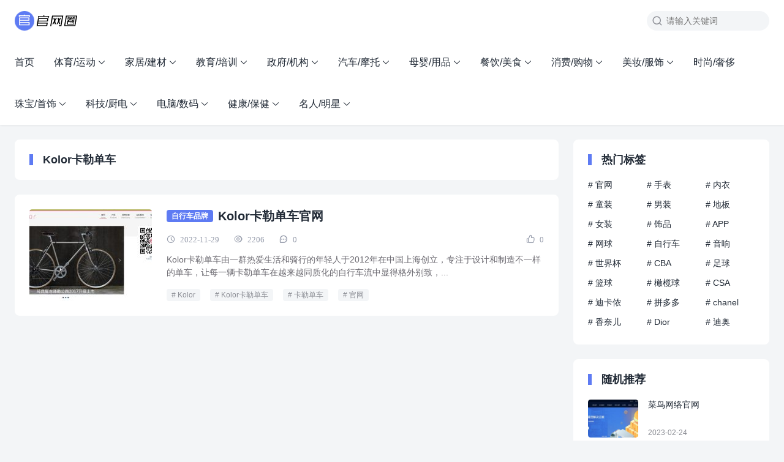

--- FILE ---
content_type: text/html; charset=UTF-8
request_url: https://www.guanwangquan.com/tag/kolor%E5%8D%A1%E5%8B%92%E5%8D%95%E8%BD%A6/
body_size: 9042
content:
<!DOCTYPE html>
<html>
<head>
<meta charset="UTF-8">
<meta http-equiv="X-UA-Compatible" content="IE=edge">
<meta http-equiv="cache-control" content="no-siteapp">
<meta name="viewport" content="width=device-width, initial-scale=1.0, user-scalable=0, minimum-scale=1.0, maximum-scale=1.0">
<title>Kolor卡勒单车 - 官网圈</title>
<meta name="description" content=""><meta name="keywords" content="Kolor卡勒单车"><meta name='robots' content='max-image-preview:large' />
	<style>img:is([sizes="auto" i], [sizes^="auto," i]) { contain-intrinsic-size: 3000px 1500px }</style>
	<link rel='stylesheet' id='wp-block-library-css' href='https://www.guanwangquan.com/wp-includes/css/dist/block-library/style.min.css?ver=6.7.1' type='text/css' media='all' />
<style id='classic-theme-styles-inline-css' type='text/css'>
/*! This file is auto-generated */
.wp-block-button__link{color:#fff;background-color:#32373c;border-radius:9999px;box-shadow:none;text-decoration:none;padding:calc(.667em + 2px) calc(1.333em + 2px);font-size:1.125em}.wp-block-file__button{background:#32373c;color:#fff;text-decoration:none}
</style>
<style id='global-styles-inline-css' type='text/css'>
:root{--wp--preset--aspect-ratio--square: 1;--wp--preset--aspect-ratio--4-3: 4/3;--wp--preset--aspect-ratio--3-4: 3/4;--wp--preset--aspect-ratio--3-2: 3/2;--wp--preset--aspect-ratio--2-3: 2/3;--wp--preset--aspect-ratio--16-9: 16/9;--wp--preset--aspect-ratio--9-16: 9/16;--wp--preset--color--black: #000000;--wp--preset--color--cyan-bluish-gray: #abb8c3;--wp--preset--color--white: #ffffff;--wp--preset--color--pale-pink: #f78da7;--wp--preset--color--vivid-red: #cf2e2e;--wp--preset--color--luminous-vivid-orange: #ff6900;--wp--preset--color--luminous-vivid-amber: #fcb900;--wp--preset--color--light-green-cyan: #7bdcb5;--wp--preset--color--vivid-green-cyan: #00d084;--wp--preset--color--pale-cyan-blue: #8ed1fc;--wp--preset--color--vivid-cyan-blue: #0693e3;--wp--preset--color--vivid-purple: #9b51e0;--wp--preset--gradient--vivid-cyan-blue-to-vivid-purple: linear-gradient(135deg,rgba(6,147,227,1) 0%,rgb(155,81,224) 100%);--wp--preset--gradient--light-green-cyan-to-vivid-green-cyan: linear-gradient(135deg,rgb(122,220,180) 0%,rgb(0,208,130) 100%);--wp--preset--gradient--luminous-vivid-amber-to-luminous-vivid-orange: linear-gradient(135deg,rgba(252,185,0,1) 0%,rgba(255,105,0,1) 100%);--wp--preset--gradient--luminous-vivid-orange-to-vivid-red: linear-gradient(135deg,rgba(255,105,0,1) 0%,rgb(207,46,46) 100%);--wp--preset--gradient--very-light-gray-to-cyan-bluish-gray: linear-gradient(135deg,rgb(238,238,238) 0%,rgb(169,184,195) 100%);--wp--preset--gradient--cool-to-warm-spectrum: linear-gradient(135deg,rgb(74,234,220) 0%,rgb(151,120,209) 20%,rgb(207,42,186) 40%,rgb(238,44,130) 60%,rgb(251,105,98) 80%,rgb(254,248,76) 100%);--wp--preset--gradient--blush-light-purple: linear-gradient(135deg,rgb(255,206,236) 0%,rgb(152,150,240) 100%);--wp--preset--gradient--blush-bordeaux: linear-gradient(135deg,rgb(254,205,165) 0%,rgb(254,45,45) 50%,rgb(107,0,62) 100%);--wp--preset--gradient--luminous-dusk: linear-gradient(135deg,rgb(255,203,112) 0%,rgb(199,81,192) 50%,rgb(65,88,208) 100%);--wp--preset--gradient--pale-ocean: linear-gradient(135deg,rgb(255,245,203) 0%,rgb(182,227,212) 50%,rgb(51,167,181) 100%);--wp--preset--gradient--electric-grass: linear-gradient(135deg,rgb(202,248,128) 0%,rgb(113,206,126) 100%);--wp--preset--gradient--midnight: linear-gradient(135deg,rgb(2,3,129) 0%,rgb(40,116,252) 100%);--wp--preset--font-size--small: 13px;--wp--preset--font-size--medium: 20px;--wp--preset--font-size--large: 36px;--wp--preset--font-size--x-large: 42px;--wp--preset--spacing--20: 0.44rem;--wp--preset--spacing--30: 0.67rem;--wp--preset--spacing--40: 1rem;--wp--preset--spacing--50: 1.5rem;--wp--preset--spacing--60: 2.25rem;--wp--preset--spacing--70: 3.38rem;--wp--preset--spacing--80: 5.06rem;--wp--preset--shadow--natural: 6px 6px 9px rgba(0, 0, 0, 0.2);--wp--preset--shadow--deep: 12px 12px 50px rgba(0, 0, 0, 0.4);--wp--preset--shadow--sharp: 6px 6px 0px rgba(0, 0, 0, 0.2);--wp--preset--shadow--outlined: 6px 6px 0px -3px rgba(255, 255, 255, 1), 6px 6px rgba(0, 0, 0, 1);--wp--preset--shadow--crisp: 6px 6px 0px rgba(0, 0, 0, 1);}:where(.is-layout-flex){gap: 0.5em;}:where(.is-layout-grid){gap: 0.5em;}body .is-layout-flex{display: flex;}.is-layout-flex{flex-wrap: wrap;align-items: center;}.is-layout-flex > :is(*, div){margin: 0;}body .is-layout-grid{display: grid;}.is-layout-grid > :is(*, div){margin: 0;}:where(.wp-block-columns.is-layout-flex){gap: 2em;}:where(.wp-block-columns.is-layout-grid){gap: 2em;}:where(.wp-block-post-template.is-layout-flex){gap: 1.25em;}:where(.wp-block-post-template.is-layout-grid){gap: 1.25em;}.has-black-color{color: var(--wp--preset--color--black) !important;}.has-cyan-bluish-gray-color{color: var(--wp--preset--color--cyan-bluish-gray) !important;}.has-white-color{color: var(--wp--preset--color--white) !important;}.has-pale-pink-color{color: var(--wp--preset--color--pale-pink) !important;}.has-vivid-red-color{color: var(--wp--preset--color--vivid-red) !important;}.has-luminous-vivid-orange-color{color: var(--wp--preset--color--luminous-vivid-orange) !important;}.has-luminous-vivid-amber-color{color: var(--wp--preset--color--luminous-vivid-amber) !important;}.has-light-green-cyan-color{color: var(--wp--preset--color--light-green-cyan) !important;}.has-vivid-green-cyan-color{color: var(--wp--preset--color--vivid-green-cyan) !important;}.has-pale-cyan-blue-color{color: var(--wp--preset--color--pale-cyan-blue) !important;}.has-vivid-cyan-blue-color{color: var(--wp--preset--color--vivid-cyan-blue) !important;}.has-vivid-purple-color{color: var(--wp--preset--color--vivid-purple) !important;}.has-black-background-color{background-color: var(--wp--preset--color--black) !important;}.has-cyan-bluish-gray-background-color{background-color: var(--wp--preset--color--cyan-bluish-gray) !important;}.has-white-background-color{background-color: var(--wp--preset--color--white) !important;}.has-pale-pink-background-color{background-color: var(--wp--preset--color--pale-pink) !important;}.has-vivid-red-background-color{background-color: var(--wp--preset--color--vivid-red) !important;}.has-luminous-vivid-orange-background-color{background-color: var(--wp--preset--color--luminous-vivid-orange) !important;}.has-luminous-vivid-amber-background-color{background-color: var(--wp--preset--color--luminous-vivid-amber) !important;}.has-light-green-cyan-background-color{background-color: var(--wp--preset--color--light-green-cyan) !important;}.has-vivid-green-cyan-background-color{background-color: var(--wp--preset--color--vivid-green-cyan) !important;}.has-pale-cyan-blue-background-color{background-color: var(--wp--preset--color--pale-cyan-blue) !important;}.has-vivid-cyan-blue-background-color{background-color: var(--wp--preset--color--vivid-cyan-blue) !important;}.has-vivid-purple-background-color{background-color: var(--wp--preset--color--vivid-purple) !important;}.has-black-border-color{border-color: var(--wp--preset--color--black) !important;}.has-cyan-bluish-gray-border-color{border-color: var(--wp--preset--color--cyan-bluish-gray) !important;}.has-white-border-color{border-color: var(--wp--preset--color--white) !important;}.has-pale-pink-border-color{border-color: var(--wp--preset--color--pale-pink) !important;}.has-vivid-red-border-color{border-color: var(--wp--preset--color--vivid-red) !important;}.has-luminous-vivid-orange-border-color{border-color: var(--wp--preset--color--luminous-vivid-orange) !important;}.has-luminous-vivid-amber-border-color{border-color: var(--wp--preset--color--luminous-vivid-amber) !important;}.has-light-green-cyan-border-color{border-color: var(--wp--preset--color--light-green-cyan) !important;}.has-vivid-green-cyan-border-color{border-color: var(--wp--preset--color--vivid-green-cyan) !important;}.has-pale-cyan-blue-border-color{border-color: var(--wp--preset--color--pale-cyan-blue) !important;}.has-vivid-cyan-blue-border-color{border-color: var(--wp--preset--color--vivid-cyan-blue) !important;}.has-vivid-purple-border-color{border-color: var(--wp--preset--color--vivid-purple) !important;}.has-vivid-cyan-blue-to-vivid-purple-gradient-background{background: var(--wp--preset--gradient--vivid-cyan-blue-to-vivid-purple) !important;}.has-light-green-cyan-to-vivid-green-cyan-gradient-background{background: var(--wp--preset--gradient--light-green-cyan-to-vivid-green-cyan) !important;}.has-luminous-vivid-amber-to-luminous-vivid-orange-gradient-background{background: var(--wp--preset--gradient--luminous-vivid-amber-to-luminous-vivid-orange) !important;}.has-luminous-vivid-orange-to-vivid-red-gradient-background{background: var(--wp--preset--gradient--luminous-vivid-orange-to-vivid-red) !important;}.has-very-light-gray-to-cyan-bluish-gray-gradient-background{background: var(--wp--preset--gradient--very-light-gray-to-cyan-bluish-gray) !important;}.has-cool-to-warm-spectrum-gradient-background{background: var(--wp--preset--gradient--cool-to-warm-spectrum) !important;}.has-blush-light-purple-gradient-background{background: var(--wp--preset--gradient--blush-light-purple) !important;}.has-blush-bordeaux-gradient-background{background: var(--wp--preset--gradient--blush-bordeaux) !important;}.has-luminous-dusk-gradient-background{background: var(--wp--preset--gradient--luminous-dusk) !important;}.has-pale-ocean-gradient-background{background: var(--wp--preset--gradient--pale-ocean) !important;}.has-electric-grass-gradient-background{background: var(--wp--preset--gradient--electric-grass) !important;}.has-midnight-gradient-background{background: var(--wp--preset--gradient--midnight) !important;}.has-small-font-size{font-size: var(--wp--preset--font-size--small) !important;}.has-medium-font-size{font-size: var(--wp--preset--font-size--medium) !important;}.has-large-font-size{font-size: var(--wp--preset--font-size--large) !important;}.has-x-large-font-size{font-size: var(--wp--preset--font-size--x-large) !important;}
:where(.wp-block-post-template.is-layout-flex){gap: 1.25em;}:where(.wp-block-post-template.is-layout-grid){gap: 1.25em;}
:where(.wp-block-columns.is-layout-flex){gap: 2em;}:where(.wp-block-columns.is-layout-grid){gap: 2em;}
:root :where(.wp-block-pullquote){font-size: 1.5em;line-height: 1.6;}
</style>
<link rel='stylesheet' id='yia-style-css' href='https://www.guanwangquan.com/wp-content/themes/yia/style.css?ver=2.1' type='text/css' media='' />
<style id='yia-style-inline-css' type='text/css'>
a,.yia-paginate .page-numbers:hover,
        .yia-paginate .post-page-numbers:hover,.yia-paginate .page-numbers:hover .yiafa,
        .yia-paginate .post-page-numbers:hover .yiafa,.yia-paginate .page-numbers.current,
        .yia-paginate .post-page-numbers.current,.yia-auto-paginate[data-event="load_posts"],.yia-nodata .yiafa,.yia-nodata .status-404,.yia-highlight,.yia-top-menu li.current-menu-item > a, .yia-top-menu li.current-menu-parent > a, .yia-top-menu li.current-post-ancestor > a, .yia-top-menu li.current-post-parent > a, .yia-top-menu li.current_page_item > a, .yia-top-menu li.current-category-ancestor > a, .yia-top-menu li.current-menu-ancestor > a,.yia-top-menu li.current-menu-item.menu-item-has-children:after, .yia-top-menu li.current-menu-parent.menu-item-has-children:after, .yia-top-menu li.current-post-ancestor.menu-item-has-children:after, .yia-top-menu li.current-post-parent.menu-item-has-children:after, .yia-top-menu li.current_page_item.menu-item-has-children:after, .yia-top-menu li.current-category-ancestor.menu-item-has-children:after, .yia-top-menu li.current-menu-ancestor.menu-item-has-children:after,.yia-top-menu li:hover > a,.yia-top-menu li:hover.menu-item-has-children:after,.post-list.layout-product .post-title:hover,.post-list.layout-default .post-title:hover,.post-list.layout-default .post-info .icon-like:hover::before,.post-list.layout-default .post-info .icon-like-active::before,.post-list.layout-default .post-info .yia-a-l:hover, .post-tag a:hover,.article .post-info a:hover,.article .article-copyright a:hover,.article .yia-like::before,.article-content a,.header .logo a,.header .icon-menu:hover,.header .tb-langs:hover > span,.header .tb-langs:hover::after,.header .tb-langs-tootip a.active,.header .top-search:hover,.article-nav .article-nav-item a:hover,.article-relevant li a:hover,.page-archives .group-item a:hover,.comments-container .comment-respond #cancel-comment-reply-link:hover,.comments-title .comments-count,.widget a:hover,.widget_calendar tbody td a,.widget_calendar tbody td a:hover,.widget-post-list .post-item:hover .post-title,.yia-website-statistics .stacistic-info li span,.yia-tags .tag-item a:hover,.yia-links .blogroll a:hover,.yia-recent-comment .comment-item:hover .item-name,.yia-catalog .catalog-item.active a,.yia-catalog .catalog-item:hover a, .yia-author-card .w-author-counts .datas-item span, .yia-crumbs a:hover, .yia-post-author .author-name:hover, .yia-p-e .yiafa { color: #5e7bf3; }.yia-ipt:focus,.yia-outline-btn,.widget_search .search-form .search-input:focus,.article .yia-like,.article-content .post-password-form p input[type="password"]:focus,.page-archives .group-d::before,.comments-container .comment-form #comment:focus,.comments-container .comment-form #comment:focus ~ .form-submit,.comments-container .comment-form .comment-form-item:focus,.wp-block-search .wp-block-search__input:focus { border: 1px solid #5e7bf3; }.yia-primary-btn,.widget_search .search-form .search-btn,.header .search-form .search-btn,.article .yia-like:hover,.wp-block-search .wp-block-search__button,.wp-block-search .wp-block-search__button:hover { background: #5e7bf3; border: 1px solid #5e7bf3; }.post-list.layout-default .yia-cat-item,.article-content .post-password-form p input[type="submit"],.article-relevant li:before,.page-tags .tag-item a:hover,.page-archives .group-ym.active,.page-link-wraper .link-item a:hover,.comments-list .comment-main .item-user .item-user-status,widget_calendar #today,.footer-main { background: #5e7bf3; }.yia-spin { border-bottom: 2px solid #5e7bf3; }.yia-card-title:before,.mo-title h3:before,.widgettitle:before { border-left: 6px solid #5e7bf3; }.page-link-wraper .linkcat-title:before { border-left: 4px solid #5e7bf3; }.yia-catalog .catalog-dot { border: 2px solid #5e7bf3; }.yia-login-modal .modal-content .login-tab-item.active { color: #5e7bf3; border-bottom: 1px solid #5e7bf3; }
.container {max-width:1240px;}@media (max-width:1288px) {.container {margin: 0 24px;}}@media (max-width: 640px) {.container {margin: 0;}}
</style>
<script type="text/javascript" src="https://www.guanwangquan.com/wp-includes/js/jquery/jquery.min.js?ver=3.7.1" id="jquery-core-js"></script>
<script type="text/javascript" src="https://www.guanwangquan.com/wp-includes/js/jquery/jquery-migrate.min.js?ver=3.4.1" id="jquery-migrate-js"></script>
<link rel="https://api.w.org/" href="https://www.guanwangquan.com/wp-json/" /><link rel="alternate" title="JSON" type="application/json" href="https://www.guanwangquan.com/wp-json/wp/v2/tags/217" /></head>
<body class="archive tag tag-kolor tag-217 layout-right by-themebetter contact-bottom yia-radius">
<header class="header"><div class="container"><div class="logo"><a href="https://www.guanwangquan.com"><img src="https://www.guanwangquan.com/wp-content/uploads/2022/11/logo.png" alt="官网圈"/></a></div><form method="GET" action="https://www.guanwangquan.com" class="search-form yiafa icon-search"><input type="text" name="s" value="" placeholder="请输入关键词" class="search-input" required><input type="submit" value="搜索" class="search-btn"></form><span class="top-search yiafa icon-search" data-event="toggle_search"></span><span class="yiafa icon-menu" data-event="toggle_top_menu"></span><ul class="yia-top-menu"><li id="menu-item-32" class="menu-item menu-item-type-custom menu-item-object-custom menu-item-32"><a href="/">首页</a></li>
<li id="menu-item-6" class="menu-item menu-item-type-taxonomy menu-item-object-category menu-item-has-children menu-item-6"><a href="https://www.guanwangquan.com/tiyu/">体育/运动</a>
<ul class="sub-menu">
	<li id="menu-item-10" class="menu-item menu-item-type-taxonomy menu-item-object-category menu-item-10"><a href="https://www.guanwangquan.com/tiyu/saishi/">赛事品牌</a></li>
	<li id="menu-item-8" class="menu-item menu-item-type-taxonomy menu-item-object-category menu-item-8"><a href="https://www.guanwangquan.com/tiyu/julebu/">球队俱乐部</a></li>
	<li id="menu-item-9" class="menu-item menu-item-type-taxonomy menu-item-object-category menu-item-9"><a href="https://www.guanwangquan.com/tiyu/zixingche/">自行车品牌</a></li>
	<li id="menu-item-7" class="menu-item menu-item-type-taxonomy menu-item-object-category menu-item-7"><a href="https://www.guanwangquan.com/tiyu/tiyupinpai/">体育品牌</a></li>
</ul>
</li>
<li id="menu-item-412" class="menu-item menu-item-type-taxonomy menu-item-object-category menu-item-has-children menu-item-412"><a href="https://www.guanwangquan.com/jiajujiancai/">家居/建材</a>
<ul class="sub-menu">
	<li id="menu-item-414" class="menu-item menu-item-type-taxonomy menu-item-object-category menu-item-414"><a href="https://www.guanwangquan.com/jiajujiancai/jiancai/">建材品牌</a></li>
	<li id="menu-item-413" class="menu-item menu-item-type-taxonomy menu-item-object-category menu-item-413"><a href="https://www.guanwangquan.com/jiajujiancai/jiaju/">家居家纺</a></li>
	<li id="menu-item-415" class="menu-item menu-item-type-taxonomy menu-item-object-category menu-item-415"><a href="https://www.guanwangquan.com/jiajujiancai/baihuo/">日用百货</a></li>
</ul>
</li>
<li id="menu-item-547" class="menu-item menu-item-type-taxonomy menu-item-object-category menu-item-has-children menu-item-547"><a href="https://www.guanwangquan.com/jiaoyupeixun/">教育/培训</a>
<ul class="sub-menu">
	<li id="menu-item-548" class="menu-item menu-item-type-taxonomy menu-item-object-category menu-item-548"><a href="https://www.guanwangquan.com/jiaoyupeixun/xuexiao/">学校教育</a></li>
	<li id="menu-item-549" class="menu-item menu-item-type-taxonomy menu-item-object-category menu-item-549"><a href="https://www.guanwangquan.com/jiaoyupeixun/peixun/">民办培训</a></li>
</ul>
</li>
<li id="menu-item-597" class="menu-item menu-item-type-taxonomy menu-item-object-category menu-item-has-children menu-item-597"><a href="https://www.guanwangquan.com/zhengfujigou/">政府/机构</a>
<ul class="sub-menu">
	<li id="menu-item-600" class="menu-item menu-item-type-taxonomy menu-item-object-category menu-item-600"><a href="https://www.guanwangquan.com/zhengfujigou/zhengfu/">政府网站</a></li>
	<li id="menu-item-599" class="menu-item menu-item-type-taxonomy menu-item-object-category menu-item-599"><a href="https://www.guanwangquan.com/zhengfujigou/gongyi/">公益团体</a></li>
	<li id="menu-item-598" class="menu-item menu-item-type-taxonomy menu-item-object-category menu-item-598"><a href="https://www.guanwangquan.com/zhengfujigou/bianmin/">便民服务</a></li>
</ul>
</li>
<li id="menu-item-657" class="menu-item menu-item-type-taxonomy menu-item-object-category menu-item-has-children menu-item-657"><a href="https://www.guanwangquan.com/qichemotuo/">汽车/摩托</a>
<ul class="sub-menu">
	<li id="menu-item-659" class="menu-item menu-item-type-taxonomy menu-item-object-category menu-item-659"><a href="https://www.guanwangquan.com/qichemotuo/qiche/">汽车品牌</a></li>
	<li id="menu-item-660" class="menu-item menu-item-type-taxonomy menu-item-object-category menu-item-660"><a href="https://www.guanwangquan.com/qichemotuo/cheyongpin/">车用品</a></li>
	<li id="menu-item-658" class="menu-item menu-item-type-taxonomy menu-item-object-category menu-item-658"><a href="https://www.guanwangquan.com/qichemotuo/chuxinggongju/">出行工具</a></li>
</ul>
</li>
<li id="menu-item-751" class="menu-item menu-item-type-taxonomy menu-item-object-category menu-item-has-children menu-item-751"><a href="https://www.guanwangquan.com/muyingyongpin/">母婴/用品</a>
<ul class="sub-menu">
	<li id="menu-item-752" class="menu-item menu-item-type-taxonomy menu-item-object-category menu-item-752"><a href="https://www.guanwangquan.com/muyingyongpin/yinger/">婴儿用品食品</a></li>
	<li id="menu-item-753" class="menu-item menu-item-type-taxonomy menu-item-object-category menu-item-753"><a href="https://www.guanwangquan.com/muyingyongpin/yunchanfu/">孕产妇用品</a></li>
	<li id="menu-item-754" class="menu-item menu-item-type-taxonomy menu-item-object-category menu-item-754"><a href="https://www.guanwangquan.com/muyingyongpin/muyingdian/">母婴店</a></li>
</ul>
</li>
<li id="menu-item-862" class="menu-item menu-item-type-taxonomy menu-item-object-category menu-item-has-children menu-item-862"><a href="https://www.guanwangquan.com/canyinmeishi/">餐饮/美食</a>
<ul class="sub-menu">
	<li id="menu-item-865" class="menu-item menu-item-type-taxonomy menu-item-object-category menu-item-865"><a href="https://www.guanwangquan.com/canyinmeishi/shipin/">食品品牌</a></li>
	<li id="menu-item-867" class="menu-item menu-item-type-taxonomy menu-item-object-category menu-item-867"><a href="https://www.guanwangquan.com/canyinmeishi/yinliao/">饮料品牌</a></li>
	<li id="menu-item-864" class="menu-item menu-item-type-taxonomy menu-item-object-category menu-item-864"><a href="https://www.guanwangquan.com/canyinmeishi/dingcan/">网上订餐</a></li>
	<li id="menu-item-863" class="menu-item menu-item-type-taxonomy menu-item-object-category menu-item-863"><a href="https://www.guanwangquan.com/canyinmeishi/yanjiuchaye/">烟酒茶叶</a></li>
	<li id="menu-item-866" class="menu-item menu-item-type-taxonomy menu-item-object-category menu-item-866"><a href="https://www.guanwangquan.com/canyinmeishi/canyinpinpai/">餐饮品牌</a></li>
</ul>
</li>
<li id="menu-item-1016" class="menu-item menu-item-type-taxonomy menu-item-object-category menu-item-has-children menu-item-1016"><a href="https://www.guanwangquan.com/xiaofeigouwu/">消费/购物</a>
<ul class="sub-menu">
	<li id="menu-item-1020" class="menu-item menu-item-type-taxonomy menu-item-object-category menu-item-1020"><a href="https://www.guanwangquan.com/xiaofeigouwu/shangcheng/">网上商城</a></li>
	<li id="menu-item-1017" class="menu-item menu-item-type-taxonomy menu-item-object-category menu-item-1017"><a href="https://www.guanwangquan.com/xiaofeigouwu/tuangou/">团购网站</a></li>
	<li id="menu-item-1018" class="menu-item menu-item-type-taxonomy menu-item-object-category menu-item-1018"><a href="https://www.guanwangquan.com/xiaofeigouwu/kuaidi/">快递公司</a></li>
	<li id="menu-item-1019" class="menu-item menu-item-type-taxonomy menu-item-object-category menu-item-1019"><a href="https://www.guanwangquan.com/xiaofeigouwu/baihuoshangcheng/">百货商城</a></li>
	<li id="menu-item-1022" class="menu-item menu-item-type-taxonomy menu-item-object-category menu-item-1022"><a href="https://www.guanwangquan.com/xiaofeigouwu/chaoshi/">超市/便利店</a></li>
	<li id="menu-item-1021" class="menu-item menu-item-type-taxonomy menu-item-object-category menu-item-1021"><a href="https://www.guanwangquan.com/xiaofeigouwu/wangdian/">网店推荐</a></li>
</ul>
</li>
<li id="menu-item-1155" class="menu-item menu-item-type-taxonomy menu-item-object-category menu-item-has-children menu-item-1155"><a href="https://www.guanwangquan.com/meizhuangfushi/">美妆/服饰</a>
<ul class="sub-menu">
	<li id="menu-item-1157" class="menu-item menu-item-type-taxonomy menu-item-object-category menu-item-1157"><a href="https://www.guanwangquan.com/meizhuangfushi/huazhuang/">化妆护肤</a></li>
	<li id="menu-item-1156" class="menu-item menu-item-type-taxonomy menu-item-object-category menu-item-1156"><a href="https://www.guanwangquan.com/meizhuangfushi/neiyi/">内衣品牌</a></li>
	<li id="menu-item-1158" class="menu-item menu-item-type-taxonomy menu-item-object-category menu-item-1158"><a href="https://www.guanwangquan.com/meizhuangfushi/nvzhuang/">女装品牌</a></li>
	<li id="menu-item-1159" class="menu-item menu-item-type-taxonomy menu-item-object-category menu-item-1159"><a href="https://www.guanwangquan.com/meizhuangfushi/nanzhuang/">男装品牌</a></li>
	<li id="menu-item-1160" class="menu-item menu-item-type-taxonomy menu-item-object-category menu-item-1160"><a href="https://www.guanwangquan.com/meizhuangfushi/tongzhuang/">童装品牌</a></li>
	<li id="menu-item-1161" class="menu-item menu-item-type-taxonomy menu-item-object-category menu-item-1161"><a href="https://www.guanwangquan.com/meizhuangfushi/xiangbao/">箱包鞋子</a></li>
</ul>
</li>
<li id="menu-item-1337" class="menu-item menu-item-type-taxonomy menu-item-object-category menu-item-1337"><a href="https://www.guanwangquan.com/shechi/">时尚/奢侈</a></li>
<li id="menu-item-1373" class="menu-item menu-item-type-taxonomy menu-item-object-category menu-item-has-children menu-item-1373"><a href="https://www.guanwangquan.com/zhubaoshoushi/">珠宝/首饰</a>
<ul class="sub-menu">
	<li id="menu-item-1375" class="menu-item menu-item-type-taxonomy menu-item-object-category menu-item-1375"><a href="https://www.guanwangquan.com/zhubaoshoushi/chaoliushipin/">潮流饰品</a></li>
	<li id="menu-item-1376" class="menu-item menu-item-type-taxonomy menu-item-object-category menu-item-1376"><a href="https://www.guanwangquan.com/zhubaoshoushi/zhenzhu/">珍珠玉石</a></li>
	<li id="menu-item-1378" class="menu-item menu-item-type-taxonomy menu-item-object-category menu-item-1378"><a href="https://www.guanwangquan.com/zhubaoshoushi/zuanshi/">黄金钻石</a></li>
	<li id="menu-item-1374" class="menu-item menu-item-type-taxonomy menu-item-object-category menu-item-1374"><a href="https://www.guanwangquan.com/zhubaoshoushi/shoubiao/">手表</a></li>
	<li id="menu-item-1377" class="menu-item menu-item-type-taxonomy menu-item-object-category menu-item-1377"><a href="https://www.guanwangquan.com/zhubaoshoushi/yanjing/">眼镜</a></li>
</ul>
</li>
<li id="menu-item-1527" class="menu-item menu-item-type-taxonomy menu-item-object-category menu-item-has-children menu-item-1527"><a href="https://www.guanwangquan.com/keji/">科技/厨电</a>
<ul class="sub-menu">
	<li id="menu-item-1528" class="menu-item menu-item-type-taxonomy menu-item-object-category menu-item-1528"><a href="https://www.guanwangquan.com/keji/web/">互联网品牌</a></li>
	<li id="menu-item-1531" class="menu-item menu-item-type-taxonomy menu-item-object-category menu-item-1531"><a href="https://www.guanwangquan.com/keji/ruanjian/">电脑软件</a></li>
	<li id="menu-item-1530" class="menu-item menu-item-type-taxonomy menu-item-object-category menu-item-1530"><a href="https://www.guanwangquan.com/keji/app/">手机应用</a></li>
	<li id="menu-item-1529" class="menu-item menu-item-type-taxonomy menu-item-object-category menu-item-1529"><a href="https://www.guanwangquan.com/keji/jiadian/">家电品牌</a></li>
</ul>
</li>
<li id="menu-item-1650" class="menu-item menu-item-type-taxonomy menu-item-object-category menu-item-has-children menu-item-1650"><a href="https://www.guanwangquan.com/diannaoshuma/">电脑/数码</a>
<ul class="sub-menu">
	<li id="menu-item-1652" class="menu-item menu-item-type-taxonomy menu-item-object-category menu-item-1652"><a href="https://www.guanwangquan.com/diannaoshuma/shouji/">手机品牌</a></li>
	<li id="menu-item-1654" class="menu-item menu-item-type-taxonomy menu-item-object-category menu-item-1654"><a href="https://www.guanwangquan.com/diannaoshuma/diannao/">电脑/硬件</a></li>
	<li id="menu-item-1651" class="menu-item menu-item-type-taxonomy menu-item-object-category menu-item-1651"><a href="https://www.guanwangquan.com/diannaoshuma/yingyin/">影音娱乐</a></li>
	<li id="menu-item-1653" class="menu-item menu-item-type-taxonomy menu-item-object-category menu-item-1653"><a href="https://www.guanwangquan.com/diannaoshuma/shumapeijian/">数码配件</a></li>
	<li id="menu-item-1655" class="menu-item menu-item-type-taxonomy menu-item-object-category menu-item-1655"><a href="https://www.guanwangquan.com/diannaoshuma/xiangji/">相机品牌</a></li>
</ul>
</li>
<li id="menu-item-1781" class="menu-item menu-item-type-taxonomy menu-item-object-category menu-item-has-children menu-item-1781"><a href="https://www.guanwangquan.com/jiankang/">健康/保健</a>
<ul class="sub-menu">
	<li id="menu-item-1782" class="menu-item menu-item-type-taxonomy menu-item-object-category menu-item-1782"><a href="https://www.guanwangquan.com/jiankang/baojianpin/">保健品</a></li>
	<li id="menu-item-1783" class="menu-item menu-item-type-taxonomy menu-item-object-category menu-item-1783"><a href="https://www.guanwangquan.com/jiankang/yiyao/">医药用品</a></li>
	<li id="menu-item-1784" class="menu-item menu-item-type-taxonomy menu-item-object-category menu-item-1784"><a href="https://www.guanwangquan.com/jiankang/yiyuan/">医院</a></li>
</ul>
</li>
<li id="menu-item-1875" class="menu-item menu-item-type-taxonomy menu-item-object-category menu-item-has-children menu-item-1875"><a href="https://www.guanwangquan.com/mingren-mingxing/">名人/明星</a>
<ul class="sub-menu">
	<li id="menu-item-1877" class="menu-item menu-item-type-taxonomy menu-item-object-category menu-item-1877"><a href="https://www.guanwangquan.com/mingren-mingxing/mingxing/">明星艺人</a></li>
	<li id="menu-item-1874" class="menu-item menu-item-type-taxonomy menu-item-object-category menu-item-1874"><a href="https://www.guanwangquan.com/mingren-mingxing/mingren/">著名人物</a></li>
	<li id="menu-item-1872" class="menu-item menu-item-type-taxonomy menu-item-object-category menu-item-1872"><a href="https://www.guanwangquan.com/mingren-mingxing/wanghong/">网红</a></li>
	<li id="menu-item-1876" class="menu-item menu-item-type-taxonomy menu-item-object-category menu-item-1876"><a href="https://www.guanwangquan.com/mingren-mingxing/web-renwu/">互联网人物</a></li>
	<li id="menu-item-1873" class="menu-item menu-item-type-taxonomy menu-item-object-category menu-item-1873"><a href="https://www.guanwangquan.com/mingren-mingxing/yishujia/">艺术家</a></li>
</ul>
</li>
</ul></div></header><div class="container">
    <div class="yia-main with-sidebar ">
        <div class="yia-top-box"><h1 class="yia-card-title">Kolor卡勒单车</h1></div>        <ul class="post-list layout-default"><li class="post-item single-left"><a href="https://www.guanwangquan.com/kolorbike/" class="post-thumbs"><div class="thumbs-item yia-rds4"><img class="yia-rds4" alt="Kolor卡勒单车官网" src="https://www.guanwangquan.com/wp-content/themes/yia/assets/img/default-thumb.png"  data-src="https://www.guanwangquan.com/wp-content/uploads/2022/11/1-60-200x150.jpg" /></div></a><div class="post-main"><h2 class="title-line-auto"><a class="yia-cat-item" href="https://www.guanwangquan.com/tiyu/zixingche/">自行车品牌</a><a class="post-title" href="https://www.guanwangquan.com/kolorbike/" title="Kolor卡勒单车官网">Kolor卡勒单车官网</a></h2><div class="post-info"><span class="yiafa icon-time">2022-11-29</span><span class="yiafa icon-views">2206</span><span class="yiafa icon-comment meta-m-hide">0</span><span class="yiafa yia-like icon-like" data-id="322" data-event="like" data-suffix="">0 </span></div><p class="post-content">Kolor卡勒单车由一群热爱生活和骑行的年轻人于2012年在中国上海创立，专注于设计和制造不一样的单车，让每一辆卡勒单车在越来越同质化的自行车流中显得格外别致，...</p><div class="post-tag"><a href="https://www.guanwangquan.com/tag/kolor/" rel="tag">Kolor</a><a href="https://www.guanwangquan.com/tag/kolor%e5%8d%a1%e5%8b%92%e5%8d%95%e8%bd%a6/" rel="tag">Kolor卡勒单车</a><a href="https://www.guanwangquan.com/tag/%e5%8d%a1%e5%8b%92%e5%8d%95%e8%bd%a6/" rel="tag">卡勒单车</a><a href="https://www.guanwangquan.com/tag/%e5%ae%98%e7%bd%91/" rel="tag">官网</a></div></div></li></ul>    </div>
    <div class="sidebar" data-roll="1 2"><div class="widget-on-phone widget yia-tags column3"><h3 class="yia-card-title">热门标签</h3><ul><li class="tag-item"><a title="官网" href="https://www.guanwangquan.com/tag/%e5%ae%98%e7%bd%91/"># 官网</a></li><li class="tag-item"><a title="手表" href="https://www.guanwangquan.com/tag/%e6%89%8b%e8%a1%a8/"># 手表</a></li><li class="tag-item"><a title="内衣" href="https://www.guanwangquan.com/tag/%e5%86%85%e8%a1%a3/"># 内衣</a></li><li class="tag-item"><a title="童装" href="https://www.guanwangquan.com/tag/%e7%ab%a5%e8%a3%85/"># 童装</a></li><li class="tag-item"><a title="男装" href="https://www.guanwangquan.com/tag/%e7%94%b7%e8%a3%85/"># 男装</a></li><li class="tag-item"><a title="地板" href="https://www.guanwangquan.com/tag/%e5%9c%b0%e6%9d%bf/"># 地板</a></li><li class="tag-item"><a title="女装" href="https://www.guanwangquan.com/tag/%e5%a5%b3%e8%a3%85/"># 女装</a></li><li class="tag-item"><a title="饰品" href="https://www.guanwangquan.com/tag/%e9%a5%b0%e5%93%81/"># 饰品</a></li><li class="tag-item"><a title="APP" href="https://www.guanwangquan.com/tag/app/"># APP</a></li><li class="tag-item"><a title="网球" href="https://www.guanwangquan.com/tag/%e7%bd%91%e7%90%83/"># 网球</a></li><li class="tag-item"><a title="自行车" href="https://www.guanwangquan.com/tag/%e8%87%aa%e8%a1%8c%e8%bd%a6/"># 自行车</a></li><li class="tag-item"><a title="音响" href="https://www.guanwangquan.com/tag/%e9%9f%b3%e5%93%8d/"># 音响</a></li><li class="tag-item"><a title="世界杯" href="https://www.guanwangquan.com/tag/%e4%b8%96%e7%95%8c%e6%9d%af/"># 世界杯</a></li><li class="tag-item"><a title="CBA" href="https://www.guanwangquan.com/tag/cba/"># CBA</a></li><li class="tag-item"><a title="足球" href="https://www.guanwangquan.com/tag/%e8%b6%b3%e7%90%83/"># 足球</a></li><li class="tag-item"><a title="篮球" href="https://www.guanwangquan.com/tag/%e7%af%ae%e7%90%83/"># 篮球</a></li><li class="tag-item"><a title="橄榄球" href="https://www.guanwangquan.com/tag/%e6%a9%84%e6%a6%84%e7%90%83/"># 橄榄球</a></li><li class="tag-item"><a title="CSA" href="https://www.guanwangquan.com/tag/csa/"># CSA</a></li><li class="tag-item"><a title="迪卡侬" href="https://www.guanwangquan.com/tag/%e8%bf%aa%e5%8d%a1%e4%be%ac/"># 迪卡侬</a></li><li class="tag-item"><a title="拼多多" href="https://www.guanwangquan.com/tag/%e6%8b%bc%e5%a4%9a%e5%a4%9a/"># 拼多多</a></li><li class="tag-item"><a title="chanel" href="https://www.guanwangquan.com/tag/chanel/"># chanel</a></li><li class="tag-item"><a title="香奈儿" href="https://www.guanwangquan.com/tag/%e9%a6%99%e5%a5%88%e5%84%bf/"># 香奈儿</a></li><li class="tag-item"><a title="Dior" href="https://www.guanwangquan.com/tag/dior/"># Dior</a></li><li class="tag-item"><a title="迪奥" href="https://www.guanwangquan.com/tag/%e8%bf%aa%e5%a5%a5/"># 迪奥</a></li></ul></div><div class="widget-on-phone widget yia-random-post one"><h3 class="yia-card-title">随机推荐</h3><ul class="widget-post-list layout-one"><li class="post-item"><a href="https://www.guanwangquan.com/cainiao/"><div class="thumbs-item yia-rds4"><img class="yia-rds4" alt="菜鸟网络官网" src="https://www.guanwangquan.com/wp-content/themes/yia/assets/img/default-thumb.png"  data-src="https://www.guanwangquan.com/wp-content/uploads/2023/02/1-78-200x150.jpg" /></div><div class="post-detail"><p class="post-title">菜鸟网络官网</p><p class="post-metas"><span>2023-02-24</span></p></div></a></li><li class="post-item"><a href="https://www.guanwangquan.com/zf/"><div class="thumbs-item yia-rds4"><img class="yia-rds4" alt="采埃孚汽车配件官网" src="https://www.guanwangquan.com/wp-content/themes/yia/assets/img/default-thumb.png"  data-src="https://www.guanwangquan.com/wp-content/uploads/2022/12/1-99-200x150.jpg" /></div><div class="post-detail"><p class="post-title">采埃孚汽车配件官网</p><p class="post-metas"><span>2022-12-29</span></p></div></a></li><li class="post-item"><a href="https://www.guanwangquan.com/jinshajiuye/"><div class="thumbs-item yia-rds4"><img class="yia-rds4" alt="贵州金沙窖酒官网" src="https://www.guanwangquan.com/wp-content/themes/yia/assets/img/default-thumb.png"  data-src="https://www.guanwangquan.com/wp-content/uploads/2023/01/1-38-200x150.jpg" /></div><div class="post-detail"><p class="post-title">贵州金沙窖酒官网</p><p class="post-metas"><span>2023-01-07</span></p></div></a></li><li class="post-item"><a href="https://www.guanwangquan.com/lamborghini/"><div class="thumbs-item yia-rds4"><img class="yia-rds4" alt="兰博基尼汽车官网" src="https://www.guanwangquan.com/wp-content/themes/yia/assets/img/default-thumb.png"  data-src="https://www.guanwangquan.com/wp-content/uploads/2022/12/1-90-200x150.jpg" /></div><div class="post-detail"><p class="post-title">兰博基尼汽车官网</p><p class="post-metas"><span>2022-12-28</span></p></div></a></li><li class="post-item"><a href="https://www.guanwangquan.com/trinx/"><div class="thumbs-item yia-rds4"><img class="yia-rds4" alt="TRINX千里达自行车官网" src="https://www.guanwangquan.com/wp-content/themes/yia/assets/img/default-thumb.png"  data-src="https://www.guanwangquan.com/wp-content/uploads/2022/11/1-56-200x150.jpg" /></div><div class="post-detail"><p class="post-title">TRINX千里达自行车官网</p><p class="post-metas"><span>2022-11-28</span></p></div></a></li><li class="post-item"><a href="https://www.guanwangquan.com/baby/"><div class="thumbs-item yia-rds4"><img class="yia-rds4" alt="爱婴岛官网" src="https://www.guanwangquan.com/wp-content/themes/yia/assets/img/default-thumb.png"  data-src="https://www.guanwangquan.com/wp-content/uploads/2022/12/1-117-200x150.jpg" /></div><div class="post-detail"><p class="post-title">爱婴岛官网</p><p class="post-metas"><span>2022-12-31</span></p></div></a></li><li class="post-item"><a href="https://www.guanwangquan.com/phoenix/"><div class="thumbs-item yia-rds4"><img class="yia-rds4" alt="凤凰自行车官网" src="https://www.guanwangquan.com/wp-content/themes/yia/assets/img/default-thumb.png"  data-src="https://www.guanwangquan.com/wp-content/uploads/2022/11/1-51-200x150.jpg" /></div><div class="post-detail"><p class="post-title">凤凰自行车官网</p><p class="post-metas"><span>2022-11-27</span></p></div></a></li><li class="post-item"><a href="https://www.guanwangquan.com/lining/"><div class="thumbs-item yia-rds4"><img class="yia-rds4" alt="李宁Lining官网" src="https://www.guanwangquan.com/wp-content/themes/yia/assets/img/default-thumb.png"  data-src="https://www.guanwangquan.com/wp-content/uploads/2022/12/1-9-200x150.jpg" /></div><div class="post-detail"><p class="post-title">李宁Lining官网</p><p class="post-metas"><span>2022-12-10</span></p></div></a></li></ul></div></div></div>
<div class="site-tools"><div class="tools-icon scroll-top" data-event="scroll_top"><span class="yiafa icon-scroll-top"></span></div></div><div class="footer footer-main"><div class="container"><div class="copyright"><p><img src="https://www.guanwangquan.com/wp-content/uploads/2022/11/cnnic.png" height="30" alt="可信网站" title="可信网站"> <img src="https://www.guanwangquan.com/wp-content/uploads/2022/11/cxlogos.jpg" height="30" alt="诚信网站" title="诚信网站"> <img border="0" height="30" src="https://www.guanwangquan.com/wp-content/uploads/2022/11/aqlmlogo.png" alt="安全联盟行业认证" title="安全联盟行业认证"> <img border="0" height="30" src="https://www.guanwangquan.com/wp-content/uploads/2022/11/360logo.gif" alt="360安全网站" title="360安全网站"> <img src="https://www.guanwangquan.com/wp-content/uploads/2022/11/cnnic.gif" height="30" title="中国互联网络信息中心合作"></p>
<p>Copyright © 2022-2025 <a href="https://www.guanwangquan.com/sitemap.xml">sitemap</a></p> <script defer src="https://umami.foume.com/script.js" data-website-id="a60645fd-51f0-4d52-ad13-2532322c2740"></script></div></div></div><script>
window.yiaCtx={"adminUri":"https:\/\/www.guanwangquan.com\/wp-admin\/","themeUri":"https:\/\/www.guanwangquan.com\/wp-content\/themes\/yia","ajaxUri":"https:\/\/www.guanwangquan.com\/wp-admin\/admin-ajax.php","appID":"","default_thumb":"https:\/\/www.guanwangquan.com\/wp-content\/themes\/yia\/assets\/img\/default-thumb.png","default_avatar":"https:\/\/www.guanwangquan.com\/wp-content\/themes\/yia\/assets\/img\/default-avatar.png","article_swiper":false,"users_can_register":false,"share_img":"","comment_tf":"","event":[],"jsCdn":"https:\/\/www.guanwangquan.com\/wp-content\/themes\/yia"}</script>
<script type="text/javascript" id="main-js-extra">
/* <![CDATA[ */
var tboslang = {"1001":"\u63d0\u4ea4\u4e2d","1002":"\u63d0\u4ea4","1003":"\u5f85\u5ba1\u6838","1004":"\u56de\u590d","1005":"\u9000\u51fa\u6210\u529f","1006":"\u767b\u5f55","1007":"\u6ce8\u518c","1008":"\u767b\u5f55\u6210\u529f","1009":"\u5fae\u4fe1\u626b\u4e00\u626b\u5206\u4eab","1010":"\u5f53\u524d\u6587\u7ae0\u5df2\u5220\u9664\u6216\u672a\u53d1\u5e03\uff01","1011":"\u6587\u7ae0\u8bc4\u8bba\u5df2\u5173\u95ed\uff01","1012":"\u8bc4\u8bba\u4e0d\u80fd\u4e3a\u7a7a","1013":"\u8bf7\u586b\u5199\u6635\u79f0","1014":"\u8bf7\u586b\u5199\u6709\u6548\u7684\u90ae\u7bb1\u5730\u5740","1015":"url\u4e0d\u80fd\u4e3a\u7a7a","1016":"\u8bf7\u5728\u3010\u5916\u89c2 - \u4e3b\u9898\u8bbe\u7f6e - \u5206\u4eab\u3011\u4e2d\u8bbe\u7f6eappID\u548cappsecret","1017":"\u5206\u949f\u524d","1018":"\u79d2\u524d","1019":"\u521a\u521a","1020":"\u8bf7\u8f93\u5165\u6b63\u786e\u7684\u9a8c\u8bc1\u7801","1021":"\u6295\u7a3f\u672a\u5f00\u542f","1022":"\u4e24\u6b21\u6295\u7a3f\u65f6\u95f4\u95f4\u9694\u592a\u77ed\uff0c\u8bf7\u7a0d\u5019\u518d\u6765","1023":"\u6807\u9898\u4e0d\u80fd\u4e3a\u7a7a\uff0c\u4e14\u5c0f\u4e8e50\u4e2a\u5b57\u7b26","1024":"\u5185\u5bb9\u4e0d\u80fd\u4e3a\u7a7a\uff0c\u4e14\u4ecb\u4e8e10-10000\u5b57\u4e4b\u95f4","1025":"\u9009\u62e9\u7684\u5206\u7c7b\u4e0d\u5b58\u5728","1026":"\u6807\u9898\u91cd\u590d","1027":"\u6295\u7a3f\u5931\u8d25\uff0c\u8bf7\u7a0d\u540e\u518d\u8bd5","1028":"\u6295\u7a3f\u6210\u529f\uff0c\u7b49\u5f85\u5ba1\u6838\u4e2d","1029":"\u6570\u636e\u5f02\u5e38\uff0c\u8bf7\u7a0d\u540e\u518d\u8bd5"};
/* ]]> */
</script>
<script type="text/javascript" src="https://www.guanwangquan.com/wp-content/themes/yia/assets/js/main.js?ver=2.1" id="main-js"></script>
</body>
</html>

--- FILE ---
content_type: text/css
request_url: https://www.guanwangquan.com/wp-content/themes/yia/style.css?ver=2.1
body_size: 16170
content:
/*!
    Theme Name: YIA
    Theme URI: https://themebetter.com/
    Description: A better wordpress theme by themebetter.com
    Author: themebetter.com
    Author URI: https://themebetter.com/
    Version: 2.1
*/html,body,div,span,applet,object,iframe,h1,h2,h3,h4,h5,h6,p,blockquote,pre,a,abbr,acronym,address,big,cite,code,del,dfn,em,img,ins,kbd,q,s,samp,small,strike,strong,sub,sup,tt,var,b,u,i,center,fieldset,form,label,legend,table,caption,tbody,tfoot,thead,tr,th,td,article,aside,canvas,details,embed,figure,figcaption,footer,header,menu,nav,output,ruby,section,summary,time,mark,audio,video,textarea,select,input{margin:0;padding:0;border:0;font-size:100%;vertical-align:baseline;outline:none;box-shadow:none}dl,dt,dd,ol,ul,li{border:0;font-size:100%;vertical-align:baseline;outline:none;box-shadow:none}article,aside,details,figure,footer,header,hgroup,main,menu,nav,section,summary{display:block}iframe{display:block;max-width:100%;margin:0 auto 24px}audio:not([controls]){display:none;height:0}[hidden],template{display:none}abbr[title]{border-bottom:1px dotted}b,strong{font-weight:bold}dfn{font-style:italic}mark{background:#ff0;color:#000}small{font-size:80%}sub,sup{font-size:75%;line-height:0;position:relative;vertical-align:baseline}sup{top:-0.5em}sub{bottom:-0.25em}img{border:0}figure{margin:1em 40px}pre{line-height:1.5}code,kbd,pre,samp{font-size:1em}hr{margin-top:24px;margin-bottom:24px;border:0;border-top:1px solid #edf1fc}legend{display:block;width:100%;padding:0;margin-bottom:24px;font-size:20px;line-height:inherit;color:#6b6970;border:0;border-bottom:1px solid #eaeaea}blockquote,q{quotes:none}blockquote::before,blockquote::after,q::before,q::after{content:none}table{border-collapse:collapse;border-spacing:0}body{font-family:"Helvetica Neue",Helvetica,"PingFang SC","Hiragino Sans GB","Microsoft YaHei","微软雅黑",Arial,sans-serif;-webkit-text-size-adjust:none;-webkit-tap-highlight-color:rgba(0,0,0,0);-webkit-font-smoothing:antialiased;padding-top:68px;line-height:1.5;font-size:14px;background:#f3f5f7;color:#6b6970}body.hide{max-height:100vh;overflow:hidden}*{box-sizing:border-box}*::before,*::after{box-sizing:border-box}@media(max-width: 890px){body{padding-top:48px}body.contact-right{padding-bottom:58px}}@font-face{font-family:"yiafa";src:url("./assets/font/iconfont.woff2?t=1649725316421") format("woff2"),url("./assets/font/iconfont.woff?t=1649725316421") format("woff"),url("./assets/font/iconfont.ttf?t=1649725316421") format("truetype")}.yiafa{font-family:"yiafa" !important;font-size:14px;font-style:normal;-webkit-font-smoothing:antialiased;-moz-osx-font-smoothing:grayscale;color:#989ead}.icon-forward:before{content:""}.icon-scroll-top:before{content:""}.icon-quotes-l:before{content:""}.icon-quotes-r:before{content:""}.icon-author:before{content:""}.icon-back:before{content:""}.icon-like:before{content:""}.icon-like-active:before{content:""}.icon-menu:before{content:""}.icon-time:before{content:""}.icon-search:before{content:""}.icon-warning:before{content:""}.icon-views:before{content:""}.icon-category:before{content:""}.icon-close:before{content:""}.icon-success:before{content:""}.icon-info:before{content:""}.icon-error:before{content:""}.icon-arrow-more:before{content:""}.icon-comment:before{content:""}.icon-write:before{content:""}.icon-phone:before{content:""}.icon-no-data:before{content:""}.icon-qzone:before{content:""}.icon-douban:before{content:""}.icon-qq:before{content:""}.icon-wechat:before{content:""}.icon-weibo:before{content:""}.icon-telegram:before{content:""}.icon-facebook:before{content:""}.icon-skype:before{content:""}.icon-twitter:before{content:""}.icon-line:before{content:""}.icon-mini:before{content:""}a{cursor:pointer;color:#0bb27a;text-decoration:none;-webkit-backface-visibility:hidden}.yia-ipt{height:32px;padding:0 8px;border:1px solid #eaeaea;border-radius:4px;-webkit-appearance:none;outline:none;color:#6b6970;transition:border .3s}.yia-ipt:focus{border:1px solid #0bb27a}input[type=submit]{-webkit-appearance:none}.yia-primary-btn{height:32px;padding:0 16px;line-height:32px;font-size:12px;border:1px solid #0bb27a;cursor:pointer;border-radius:4px;background:#fff;text-align:center;transition:all .3s;background:#0bb27a;color:#fff;opacity:.9}.yia-primary-btn:hover{opacity:1}.yia-outline-btn{height:32px;padding:0 16px;line-height:32px;font-size:12px;border:1px solid #0bb27a;cursor:pointer;border-radius:4px;background:#fff;text-align:center;transition:all .3s;background:#fff;border:1px solid #eaeaea}.yia-outline-btn:hover{background:#f3f5f7}.yia-notice{position:fixed;padding:16px;max-width:400px;top:124px;left:50%;transform:translate(-50%, -100%);background:rgba(0,0,0,.8);color:#fff;text-align:center;z-index:1001}.yia-notice .content{max-width:400px}.yia-paginate{margin-bottom:24px;text-align:center}.yia-paginate .page-numbers,.yia-paginate .post-page-numbers{display:inline-block;min-width:30px;height:28px;padding:0 4px;margin:0;line-height:28px;text-align:center;color:#989ead;vertical-align:top;cursor:pointer}.yia-paginate .page-numbers:hover,.yia-paginate .post-page-numbers:hover{color:#0bb27a}.yia-paginate .page-numbers:hover .yiafa,.yia-paginate .post-page-numbers:hover .yiafa{color:#0bb27a}.yia-paginate .page-numbers.current,.yia-paginate .post-page-numbers.current{color:#0bb27a;font-weight:bold}.yia-paginate .page-numbers.dots,.yia-paginate .post-page-numbers.dots{cursor:context-menu}.yia-auto-paginate{display:none;height:32px;line-height:32px;margin-bottom:24px;text-align:center}.yia-auto-paginate[data-event=load_posts]{color:#0bb27a;cursor:pointer}.yia-auto-paginate[data-event=load_posts]:hover{opacity:.85}.yia-spin{display:inline-block;height:32px;width:32px;border:2px solid rgba(0,0,0,0);border-radius:50%;border-bottom:2px solid #0bb27a;animation:yia-spin 1s infinite;-webkit-animation:yia-spin 1s infinite}.yia-no-data{color:#8d8f96;text-align:center}.yia-nodata{padding:24px;background:#fff;padding:100px 0;margin-bottom:24px;text-align:center}.yia-nodata .yiafa{font-size:60px;color:#0bb27a}.yia-nodata .no-data-desc{margin-top:24px;color:#8d8f96;text-align:center}.yia-nodata .status-404{font-size:180px;text-align:center;font-weight:900;color:#0bb27a;line-height:1}.yia-nodata .yia-go-home{padding-left:24px}.error404 .yia-nodata{padding:200px 0}.yia-sep{display:inline-block;padding:0 4px;color:#8d8f96}.yia-highlight{color:#0bb27a;font-weight:bold}.yia-top-box{padding:24px;background:#fff;margin-bottom:24px}.yia-top-box .yia-card-title{margin-bottom:0}.yia-top-box .yia-label{margin-right:4px;font-weight:bold;color:#202935}.yia-top-box .yia-desc{margin-top:16px}.yia-card-title{position:relative;color:#202935;margin-bottom:24px;padding-left:22px;font-weight:bold;font-size:18px;line-height:1;font-size:18px !important}.yia-card-title:before{position:absolute;content:"";left:0;top:0;height:18px;border-left:6px solid #0bb27a}@keyframes yia-spin{from{transform:rotate(0deg)}to{transform:rotate(360deg)}}@-webkit-keyframes yia-spin{from{transform:rotate(0deg)}to{transform:rotate(360deg)}}@media(max-width: 768px){.yia-card-title{font-size:16px !important}.yia-card-title::before{top:1px;height:15px}.yia-top-box .yia-desc{margin-top:8px}}@media(max-width: 640px){.yia-paginate{margin-bottom:10px}.yia-top-box{padding:16px;margin-bottom:10px}.yia-card-title{margin-bottom:16px}.yia-nodata{margin-bottom:10px;padding:80px 16px}.yia-nodata .status-404{font-size:100px}.yia-nodata .yia-go-home{display:block}.error404 .yia-nodata{padding:120px 16px}.yia-auto-paginate{margin-bottom:10px}}body>.container{margin-top:24px}.container{margin:0 auto}.container:after{clear:both;display:block;content:"";line-height:0}.container .yia-main{width:100%;overflow:hidden}.container .with-sidebar{float:left;width:calc(100% - 320px - 24px)}.container .sidebar{position:relative;float:left;width:320px;margin-left:24px}.container .sidebar .no-widget{margin-bottom:24px;color:#8d8f96;text-align:center}.container .index-top{width:100%}.layout-left .yia-main{float:right}.layout-left .sidebar{margin:0 24px 0 0}@media(max-width: 1024px){.container .yia-main{float:unset}.container .with-sidebar{width:100%}.container .sidebar{float:unset;width:100%;margin:0}}@media(max-width: 890px){.container.yia-main{padding-top:24px}}@media(max-width: 768px){.container.yia-main{padding-top:24px}.container .sidebar .no-widget{margin-bottom:24px;padding:0 24px}}@media(max-width: 640px){body>.container{margin-top:0}.container{padding:0}.container.yia-main{padding-top:0}.container .sidebar .no-widget{margin-bottom:10px;padding:0 16px}}.header{position:fixed;width:100%;top:0;padding:0;background:#fff;z-index:999;box-shadow:0 0 4px rgba(0,0,0,.1);transition:all .3s}.header:after{clear:both;display:block;content:"";line-height:0}.header .logo{display:inline-flex;margin-right:64px;height:68px;align-items:center;overflow:hidden;vertical-align:bottom}.header .logo img{display:block;max-height:68px}.header .logo a{color:#0bb27a;font-size:24px}.header .icon-menu{display:none;padding:0 8px;margin-left:-8px;font-size:20px;color:#202935;cursor:pointer}.header .icon-menu:hover{color:#0bb27a}.header .tb-langs{position:relative;float:right;padding:18px 16px 0 0;margin-left:20px;line-height:32px;cursor:pointer;transition:all .3s}.header .tb-langs:after{position:absolute;right:0;font-family:"yiafa";content:"";font-size:12px;transform:rotate(-90deg);transition:all .3s}.header .tb-langs:hover>span{color:#0bb27a}.header .tb-langs:hover::after{color:#0bb27a;transform:rotate(90deg)}.header .tb-langs:hover .tb-langs-tootip{visibility:visible;margin-top:18px}.header .tb-langs-tootip{visibility:hidden;position:absolute;top:100%;right:0;padding:8px 0;background:#fff;box-shadow:0 0 8px rgba(0,0,0,.1);text-align:center;z-index:1;list-style:none;transition:margin .3s}.header .tb-langs-tootip a{display:block;padding:8px 24px;line-height:1;color:#6b6970;white-space:nowrap;text-align:left}.header .tb-langs-tootip a:hover{background:#f3f5f7}.header .tb-langs-tootip a.active{color:#0bb27a}.header .tb-langs-tootip::before{position:absolute;content:"";height:24px;top:-24px;left:0;right:0}.header .tb-langs-tootip::after{position:absolute;content:"";top:-12px;right:12px;border:6px solid rgba(0,0,0,0);border-bottom:6px solid #fff}.header .tb-langs-tootip.acive{visibility:visible;margin-top:21px}.header.header-full{padding:0 24px}.header .search-form{position:relative;float:right;padding:18px 0}.header .search-form .search-input{height:32px;width:32px;width:200px;padding:0 8px 0 32px;line-height:32px;border-radius:16px;border:none;background:#f3f5f7;vertical-align:bottom;transition:all .3s}.header .search-form:before{position:absolute;color:#8d8f96;font-size:18px;line-height:32px;left:8px}.header .search-form .search-btn{display:none;height:32px;padding:0 16px;line-height:32px;font-size:12px;border:1px solid #0bb27a;cursor:pointer;border-radius:4px;background:#fff;text-align:center;transition:all .3s;background:#0bb27a;color:#fff;opacity:.9;border-top-left-radius:0;border-bottom-left-radius:0}.header .search-form .search-btn:hover{opacity:1}.header .top-search{float:right;display:none;font-size:20px;margin-right:-8px;padding:0 8px;line-height:48px;color:#202935;cursor:pointer}.header .top-search:hover{color:#0bb27a}.yia-crumbs{padding:12px 0;background:#fff;color:#8d8f96;font-size:12px}.yia-crumbs a{color:#8d8f96}.yia-crumbs a:hover{color:#0bb27a}@media(max-width: 890px){.header{height:48px;text-align:center}.header .logo{position:absolute;margin-right:0;left:50%;height:48px;transform:translateX(-50%)}.header .logo img{max-height:24px}.header .icon-menu{float:left;display:block;line-height:48px}.header .tb-langs{display:none}.header .top-search{display:block}.header .search-form{display:none;position:fixed;top:47px;left:0;width:100%;padding:24px;background:#fff;line-height:1;border-top:1px solid #eaeaea;border-bottom:1px solid #eaeaea;z-index:4}.header .search-form::before{left:32px}.header .search-form .search-input{width:100%;padding-right:58px;border-radius:4px}.header .search-form .search-btn{position:absolute;right:24px;display:inline-block}}@media(max-width: 768px){.header .logo a{font-size:18px}.header .search-form{padding:24px}.header .search-form::before{left:32px}.header .search-form .search-btn{right:24px}}@media(max-width: 640px){.header{padding:0 16px;box-shadow:unset;border-bottom:1px solid #eaeaea}.header .search-form{padding:16px}.header .search-form::before{left:24px}.header .search-form .search-btn{right:16px}.header.header-full{padding:0 16px}.yia-crumbs{padding:12px 16px;background:rgba(243,245,247,.7)}}.yia-top-menu{display:inline-block;margin:0;padding:0;list-style:none;vertical-align:top}.yia-top-menu:after{clear:both;display:block;content:"";line-height:0}.yia-top-menu ul{margin:0;padding:0;list-style:none}.yia-top-menu li{position:relative;white-space:nowrap;cursor:pointer}.yia-top-menu li a{display:block;padding:6px 16px;color:#202935;font-size:14px;transition:color .3s}.yia-top-menu li.current-menu-item>a,.yia-top-menu li.current-menu-parent>a,.yia-top-menu li.current-post-ancestor>a,.yia-top-menu li.current-post-parent>a,.yia-top-menu li.current_page_item>a,.yia-top-menu li.current-category-ancestor>a,.yia-top-menu li.current-menu-ancestor>a{color:#0bb27a;font-weight:600}.yia-top-menu li.current-menu-item.menu-item-has-children:after,.yia-top-menu li.current-menu-parent.menu-item-has-children:after,.yia-top-menu li.current-post-ancestor.menu-item-has-children:after,.yia-top-menu li.current-post-parent.menu-item-has-children:after,.yia-top-menu li.current_page_item.menu-item-has-children:after,.yia-top-menu li.current-category-ancestor.menu-item-has-children:after,.yia-top-menu li.current-menu-ancestor.menu-item-has-children:after{color:#0bb27a}.yia-top-menu li.menu-item-has-children:after{position:absolute;visibility:hidden;font-family:"yiafa" !important;content:"";top:6px;right:12px;font-size:12px;color:#202935;transform:rotate(180deg)}.yia-top-menu li:hover>.sub-menu{top:-18px;transform:translateX(0);visibility:unset}.yia-top-menu li:hover>a{color:#0bb27a}.yia-top-menu li:hover.menu-item-has-children:after{visibility:visible;color:#0bb27a}.yia-top-menu .sub-menu{visibility:hidden;position:absolute;width:200px;padding:18px 0;left:100%;top:-8px;background:#fff;box-shadow:0 0 25px rgba(0,0,0,.1);transform:translateX(-8px);z-index:1;transition:transform .3s}.yia-top-menu .sub-menu li{position:relative}.yia-top-menu .sub-menu li a{padding:6px 24px;white-space:normal}.yia-top-menu .sub-menu li a:hover{background:rgba(255,255,255,.4)}.yia-top-menu>li{float:left;margin-right:32px}.yia-top-menu>li>a{font-size:16px;padding:0;line-height:68px}.yia-top-menu>li.menu-item-has-children{padding-right:16px}.yia-top-menu>li.menu-item-has-children:after{visibility:visible;right:0;top:50%;transform:translateY(-50%) rotate(-90deg);transition:transform .3s}.yia-top-menu>li>.sub-menu{left:50%;top:60px;transform:translateX(-50%);border-left:none;transition:top .3s}.yia-top-menu>li:hover>.sub-menu{left:50%;top:68px;transform:translateX(-50%)}.yia-top-menu>li:hover.menu-item-has-children:after{transform:translateY(-50%) rotate(90deg)}.yia-top-menu.yia-menu-bold>li>a{font-weight:bold}@media(max-width: 890px){.yia-top-menu{visibility:visible;position:fixed;top:47px;left:-100%;right:0;bottom:0;width:100%;padding:24px;background:#fff;text-align:left;border-top:1px solid #eaeaea;overflow-y:auto;z-index:3;transition:left .3s}.yia-top-menu.active{left:0}.yia-top-menu>li{display:block;float:unset;padding:0;margin-right:0}.yia-top-menu>li>a{padding:8px 0;font-size:14px;font-weight:bold;line-height:1}.yia-top-menu>li>.sub-menu{left:unset;top:unset;transform:unset;transition:unset}.yia-top-menu>li.menu-item-has-children{padding-right:0}.yia-top-menu>li.menu-item-has-children:after{display:none}.yia-top-menu>li:hover>.sub-menu{left:unset;top:unset;transform:unset}.yia-top-menu .sub-menu{visibility:visible;position:unset;width:100%;padding:0 0 0 24px;left:unset;top:unset;box-shadow:unset;transform:unset}.yia-top-menu .sub-menu li a{padding:8px 0;line-height:1}.yia-top-menu .sub-menu li:after{display:none}}@media(max-width: 768px){.yia-top-menu{padding:24px}}@media(max-width: 640px){.yia-top-menu{padding:16px}}.post-list{padding:0;margin:0;list-style:none}.post-list .post-stick{display:inline-block;margin-right:8px;padding:5px 8px 4px 8px;font-size:12px;color:#fff;line-height:1;background:#ff5e52;border-radius:4px;vertical-align:text-bottom}.post-list .thumbs-item{overflow:hidden;transition:opacity .3s}.post-list .thumbs-item:hover{opacity:.85}.post-list.layout-product{display:flex;flex-wrap:wrap;margin-right:-24px}.post-list.layout-product .post-item{flex:0 0 calc(20% - 24px);padding:24px;margin:0 24px 24px 0;vertical-align:text-top;background:#fff;overflow:hidden}.post-list.layout-product .thumbs-item{position:relative;width:100%;padding-bottom:100%;height:0;margin-bottom:12px;overflow:hidden}.post-list.layout-product .thumbs-item img{position:absolute;height:100%;left:50%;transform:translateX(-50%)}.post-list.layout-product .post-title{height:40px;text-align:center;color:#202935;cursor:pointer;display:-webkit-box;-webkit-box-orient:vertical;-webkit-line-clamp:2;overflow:hidden}.post-list.layout-product .post-title:hover{color:#0bb27a}.post-list.layout-product .post-tag{margin-right:-16px;padding-top:0;height:28px;text-align:center;overflow:hidden}.post-list.layout-default .post-item{position:relative;display:flex;padding:24px;overflow:hidden;background:#fff}.post-list.layout-default .post-item:not(:last-child){border-bottom:1px dashed #eaeaea}.post-list.layout-default .post-item:last-child{margin-bottom:24px}.post-list.layout-default .post-main{flex:1}.post-list.layout-default h2{margin-top:-4px}.post-list.layout-default .title-line-one{display:-webkit-box;-webkit-box-orient:vertical;-webkit-line-clamp:1;overflow:hidden}.post-list.layout-default .post-title{color:#202935;font-size:20px;font-weight:bold;line-height:1.5;transition:color .3s}.post-list.layout-default .post-title:hover{color:#0bb27a}.post-list.layout-default .yia-cat-item{display:inline-block;margin-right:8px;padding:4px 8px;font-size:12px;color:#fff;line-height:1;background:#0bb27a;border-radius:4px;vertical-align:text-bottom;transition:opacity .3s}.post-list.layout-default .yia-cat-item:hover{opacity:.85}.post-list.layout-default .thumbs-item img{display:block}.post-list.layout-default .post-info{margin-top:16px;color:#8d8f96;align-items:center;line-height:1}.post-list.layout-default .post-info:after{clear:both;display:block;content:"";line-height:0}.post-list.layout-default .post-info .yia-a-l{color:#8d8f96}.post-list.layout-default .post-info .yia-a-l:hover{color:#0bb27a}.post-list.layout-default .post-info .yiafa{margin-right:24px;font-size:13px}.post-list.layout-default .post-info .yiafa::before{display:inline-block;margin-right:8px;font-size:14px}.post-list.layout-default .post-info .icon-like{float:right;margin:0;cursor:pointer}.post-list.layout-default .post-info .icon-like:hover::before{color:#0bb27a}.post-list.layout-default .post-info .icon-like-active::before{color:#0bb27a}.post-list.layout-default .post-content{position:relative;margin-top:16px}.post-list.layout-default .post-tag{display:flex;max-height:36px;align-items:center;flex-wrap:wrap;padding-top:8px;overflow:hidden}.post-list.layout-default .single-right .post-thumbs,.post-list.layout-default .single-left .post-thumbs{flex:0 0 200px;height:150px}.post-list.layout-default .single-right .thumbs-item,.post-list.layout-default .single-left .thumbs-item{width:100%;height:100%}.post-list.layout-default .single-right .thumbs-item img,.post-list.layout-default .single-left .thumbs-item img{width:100%;height:100%;-o-object-fit:cover;object-fit:cover}.post-list.layout-default .single-left .post-thumbs{margin-right:24px}.post-list.layout-default .single-right .post-thumbs{margin-left:24px}.post-list.layout-default .single-full .post-thumbs{display:block;margin-top:16px}.post-list.layout-default .single-full .thumbs-item{width:100%}.post-list.layout-default .single-full .thumbs-item img{display:block;max-width:100%}.post-list.layout-default .multi .post-thumbs{display:flex;margin-left:-16px;margin-top:16px;align-items:flex-end;justify-content:space-around}.post-list.layout-default .multi .thumbs-item{flex:0 0 25%;padding-left:16px}.post-list.layout-default .multi .thumbs-item img{width:100%;max-height:150px;max-width:200px;-o-object-fit:cover;object-fit:cover}@media(max-width: 1024px){.post-list.layout-product .post-item{flex:0 0 calc(25% - 24px)}}@media(max-width: 890px){.post-list.layout-product .post-item{flex:0 0 calc(33.33% - 24px)}}@media(max-width: 768px){.post-list .post-stick{padding:0 3px;line-height:18px}.post-list.layout-product .post-tag,.post-list.layout-default .post-tag{display:none}.post-list.layout-default .post-title{font-size:18px}.post-list.layout-default .yia-cat-item{padding:3px}.post-list.layout-default .post-info{margin-top:12px}.post-list.layout-default .post-content{max-height:42px;overflow:hidden}.post-list.layout-default .single-left .post-thumbs,.post-list.layout-default .single-right .post-thumbs{flex:0 0 140px;max-height:105px}.post-list.layout-default .single-left .post-thumbs img,.post-list.layout-default .single-right .post-thumbs img{width:140px;max-height:105px}.post-list.layout-default .single-left .post-content,.post-list.layout-default .single-right .post-content{margin-top:12px;top:2px}.post-list.layout-default .single-left .post-thumbs{margin-right:16px}.post-list.layout-default .single-right .post-thumbs{margin-left:16px}.post-list.layout-default .multi .thumbs-item img{max-height:105px}.post-list.layout-product .post-title{font-weight:normal}}@media(max-width: 640px){.post-list.layout-default .post-item{padding:16px}.post-list.layout-default .post-item:last-child{margin-bottom:10px}.post-list.layout-default h2{margin-top:-2px;display:-webkit-box;-webkit-box-orient:vertical;-webkit-line-clamp:2;overflow:hidden}.post-list.layout-default .title-line-one{display:-webkit-box;-webkit-box-orient:vertical;-webkit-line-clamp:2;overflow:hidden}.post-list.layout-default .post-title{font-size:16px;font-weight:normal}.post-list.layout-default .post-content{display:none}.post-list.layout-default .post-info{margin-top:15px}.post-list.layout-default .post-info .yiafa{margin-right:12px}.post-list.layout-default .post-info .yiafa::before{margin-right:4px}.post-list.layout-default .post-info .yiafa.icon-like{margin-right:0}.post-list.layout-default .post-info .meta-m-hide{display:none}.post-list.layout-default .single-left .post-thumbs,.post-list.layout-default .single-right .post-thumbs{flex:0 0 100px;max-height:75px}.post-list.layout-default .single-left .post-thumbs img,.post-list.layout-default .single-right .post-thumbs img{width:100px;max-height:75px}.post-list.layout-default .single-left .post-thumbs+.post-main h2,.post-list.layout-default .single-right .post-thumbs+.post-main h2{min-height:48px}.post-list.layout-default .single-left .post-thumbs{margin-right:12px}.post-list.layout-default .single-right .post-thumbs{margin-left:12px}.post-list.layout-default .single-full .post-info{margin-top:8px}.post-list.layout-default .single-full .post-thumbs{margin-top:8px}.post-list.layout-default .multi .post-info{margin-top:8px}.post-list.layout-default .multi .post-thumbs{margin-left:-4px;margin-top:8px}.post-list.layout-default .multi .thumbs-item{padding-left:4px}.post-list.layout-product{margin-right:-10px}.post-list.layout-product .post-item{padding:16px;margin:0 10px 10px 0;flex:0 0 calc(50% - 10px)}.post-list.layout-product .post-title{text-align:left}}.post-tag{padding-top:8px}.post-tag a{display:inline-block;margin:8px 16px 0 0;padding:0 8px;max-width:calc(100% - 16px);font-size:12px;background:#f3f5f7;border-radius:4px;color:#8d8f96;line-height:20px;vertical-align:text-bottom;transition:color .3s;overflow:hidden;text-overflow:ellipsis;white-space:nowrap}.post-tag a:before{content:"# "}.post-tag a:hover{color:#0bb27a}.article .post-tag{position:relative;justify-content:center;margin:38px 0 0 0;padding-top:12px;border-top:1px solid #eaeaea}.article .post-tag a{margin:10px 12px 0 0;padding:4px 8px}.article .post-tag .tag-prefix{position:absolute;top:-12px;padding:0 24px;background:#fff;left:50%;transform:translateX(-50%)}@media(max-width: 768px){.post-list .post-tag{display:none}}@media(max-width: 640px){.article .post-tag{margin:30px 0 0 0;justify-content:flex-start}.article .post-tag a{margin:8px 10px 0 0}}.p-indent .article-content p{text-indent:32px}.article:after{clear:both;display:block;content:"";line-height:0}.article .post-info{margin-top:12px;text-align:center;color:#8d8f96}.article .post-info .yiafa{margin:0 16px 8px 0;line-height:1;font-size:13px}.article .post-info .yiafa::before{margin-right:4px;font-size:14px}.article .post-info a{color:#8d8f96}.article .post-info a:hover{color:#0bb27a}.article .yia-paginate{padding-top:32px;margin-bottom:0}.article .article-copyright{padding:8px 16px;margin-top:32px;font-size:14px;background:rgba(243,245,247,.7);color:#8d8f96}.article .article-copyright a{color:#8d8f96}.article .article-copyright a:hover{color:#0bb27a}.article .article-footer{display:flex;padding-top:32px;justify-content:center}.article .article-footer.yia-be{justify-content:space-between;align-items:flex-start}.article .yia-like{display:inline-block;text-align:center;line-height:34px;padding:0 18px;border-radius:18px;font-size:14px;border:1px solid #0bb27a;cursor:pointer;transition:all .3s}.article .yia-like::before{margin-right:4px;font-size:18px;color:#0bb27a;vertical-align:bottom;transition:all .3s}.article .yia-like:hover{color:#fff;background:#0bb27a;border:1px solid #0bb27a}.article .yia-like:hover::before{color:#fff}.yia-p-e{position:relative;padding:24px 72px;margin-top:24px;border-radius:4px;color:#8d8f96;text-align:justify;background:rgba(243,245,247,.7)}.yia-p-e .yiafa{position:absolute;font-size:30px;line-height:1;color:#0bb27a;opacity:.2}.yia-p-e .icon-quotes-l{left:22px;top:16px}.yia-p-e .icon-quotes-r{right:22px;bottom:16px}.article-content{padding-top:16px;font-size:16px;line-height:1.8;word-wrap:break-word;color:#202935}.article-content:after{display:table;content:"";line-height:0;clear:both}.article-content img{display:block;max-width:100%;height:auto}.article-content h1,.article-content h2,.article-content h3,.article-content h4,.article-content h5,.article-content h6,.article-content p{margin:0 0 24px}.article-content h1,.article-content h2,.article-content h3,.article-content h4,.article-content h5,.article-content h6{padding-top:140px;margin-top:-140px}.article-content h1{font-size:22px;font-weight:bold}.article-content h2{font-size:18px;font-weight:bold;margin:24px 0;margin-top:-116px}.article-content h3{font-size:16px}.article-content h4{font-size:14px}.article-content h5{font-size:14px}.article-content h6{font-size:14px}.article-content a{color:#0bb27a}.article-content a :hover{text-decoration:underline}.article-content pre{max-height:500px;margin:24px 0;font:12px "courier new";background:#4a4a4a;padding:8px 24px;color:#ffda8b;border:none;overflow:auto;word-wrap:break-word}.article-content pre.wp-block-preformatted,.article-content pre.wp-block-verse{font:12px "Microsoft Yahei","Helvetica Neue",Helvetica,Arial,sans-serif;padding:24px;background-color:#f3f5f7;color:#6b6970}.article-content blockquote{margin:24px 0;padding-left:24px;font-size:14px;border-left:4px solid #eaeaea}.article-content blockquote p{margin:0;padding:0;margin-bottom:4px}.article-content ul,.article-content ol{margin:0 0 24px 0}.article-content table{width:100%;margin-bottom:8px}.article-content table th,.article-content table tr,.article-content table td{border:1px solid #eaeaea}.article-content table th{text-align:center}.article-content table td{padding:4px 8px}.article-content embed[align=middle]{margin:0 auto;display:block}.article-content .post-password-form{padding-top:24px;text-align:center}.article-content .post-password-form p{text-indent:0}.article-content .post-password-form p:nth-child(1){margin-bottom:16px}.article-content .post-password-form p input[type=password]{width:140px;height:32px;padding:8px;margin:0 12px 0 0;border:1px solid #eaeaea;border-radius:4px;-webkit-appearance:none;outline:none;transition:border .3s}.article-content .post-password-form p input[type=password]:focus{border:1px solid #0bb27a}.article-content .post-password-form p input[type=submit]{height:32px;padding:0 12px;border-radius:4px;-webkit-appearance:none;outline:none;background:#0bb27a;color:#fff;font-size:14px;cursor:pointer;vertical-align:top;transition:opacity .3s}.article-content .post-password-form p input[type=submit]:hover{opacity:.85}.article-content .alignnone{margin:0 auto}.article-content .alignleft{float:left;margin:0 24px 24px 0}.article-content .aligncenter{margin:0 auto;text-align:center}.article-content .aligncenter img{margin:0 auto}.article-content .alignright{float:right;margin:0 0 24px 24px}.article-content .wp-caption{margin-bottom:24px;max-width:100%}.article-content .wp-caption p{margin-bottom:8px;text-indent:0}.article-content .wp-caption .alignnone{text-align:center}.article-content figcaption{font-size:12px;color:#8d8f96}.article-content .wp-block-image{margin-bottom:24px;text-align:center}.wp-block-gallery{margin-left:0 !important}.wp-block-image{margin-bottom:24px}.wp-block-quote cite{font-size:12px;color:#8d8f96}.wp-block-image{overflow:hidden}.aligncenter img{margin-left:auto;margin-right:auto}.wp-block-image .aligncenter>figcaption{display:block}.is-phone .article-footer.yia-be{justify-content:center}.page-template-page-no-sidebar .article-content,.page .article-content{padding-top:0}@media(max-width: 768px){.article .post-info{text-align:left}.article .article-content{padding-top:16px}.article .article-content h1{font-size:18px}.article .article-content h2{font-size:16px}.page-template-page-no-sidebar .article-content,.page .article-content{padding-top:0}}@media(max-width: 640px){.article .post-info{margin-top:8px}.article .article-copyright{margin-top:24px}.article .article-footer{padding-top:24px}.article .yia-paginate{padding-top:24px}.yia-p-e{margin-top:24px;padding:16px 40px}.yia-p-e .yiafa{font-size:18px}.yia-p-e .icon-quotes-l{left:16px;top:13px}.yia-p-e .icon-quotes-r{right:16px;bottom:13px}}.article-nav{display:flex;margin-bottom:24px;justify-content:space-between;padding:24px;background:#fff;padding:32px}.article-nav .article-nav-item{flex:0 0 50%;padding-right:24px}.article-nav .article-nav-item.next{padding:0 0 0 24px;text-align:right;border-left:1px dashed #eaeaea}.article-nav .article-nav-item a{color:#202935;font-weight:bold;display:-webkit-box;-webkit-box-orient:vertical;-webkit-line-clamp:3;overflow:hidden}.article-nav .article-nav-item a p{margin-bottom:8px;color:#8d8f96;font-weight:normal}.article-nav .article-nav-item a:hover{color:#0bb27a}@media(max-width: 890px){.article-nav{margin-bottom:24px;padding:32px}}@media(max-width: 768px){.article-nav{margin-bottom:24px;padding:24px}}@media(max-width: 640px){.article-nav{margin-bottom:10px;padding:20px}.article-nav .article-nav-item{padding-right:8px}.article-nav .article-nav-item.next{padding:0 0 0 8px}}.article-relevant{padding:24px;background:#fff;padding:32px;margin-bottom:24px}.article-relevant ul{padding:0;margin:0}.article-relevant li{position:relative;padding-left:24px;margin-bottom:12px;list-style:none}.article-relevant li:before{position:absolute;content:"";width:6px;height:6px;left:0;top:6px;border-radius:50%;background:#0bb27a}.article-relevant li a{color:#202935;display:-webkit-box;-webkit-box-orient:vertical;-webkit-line-clamp:2;overflow:hidden}.article-relevant li a:hover{color:#0bb27a}.article-relevant li:last-child{margin-bottom:0}@media(max-width: 890px){.article-relevant{margin-bottom:24px;padding:32px}}@media(max-width: 768px){.article-relevant{margin-bottom:24px;padding:24px}}@media(max-width: 640px){.article-relevant{margin-bottom:10px;padding:20px}}.yia-article-modal{display:none;position:fixed;top:0;bottom:0;width:100%;text-align:center;z-index:1000}.yia-article-modal .modal-mask{position:absolute;top:0;left:0;right:0;bottom:0;background:rgba(0,0,0,.6)}.yia-article-modal .icon-close{position:absolute;font-size:32px;padding:24px;right:0;top:0;color:#fff;cursor:pointer;z-index:1;transition:transform .3s}.yia-article-modal .icon-close:hover{transform:rotate(180deg)}.yia-article-modal .yia-article-swiper{position:relative;width:100%;height:100%;overflow:hidden;top:50%;transform:translateY(-50%)}.yia-article-modal .yia-swiper-no-transition{transition-duration:0ms !important}.yia-article-modal .swiper-wrapper{display:flex;width:100%;height:100%;flex-wrap:nowrap;align-items:center}.yia-article-modal .swiper-item{position:relative;flex:0 0 100%;height:100%}.yia-article-modal .swiper-item img{max-width:100%;max-height:100%}.yia-article-modal .swiper-zoom-container{display:flex;width:100%;height:100%;justify-content:center;align-items:center}.yia-article-modal .swiper-pagination{position:absolute;width:100%;bottom:24px;text-align:center;color:#fff;z-index:1}.yia-article-modal .swiper-nav{position:absolute;padding:24px;left:-12px;font-size:48px;color:#fff;cursor:pointer;top:50%;transform:translateY(-50%)}.yia-article-modal .swiper-nav.swiper-next{left:unset;right:-12px}.yia-article-modal .swiper-nav.swiper-button-disabled{color:#989ead}.yia-article-modal .swiper-nav:hover{opacity:.85}@media(max-width: 640px){.yia-article-modal .icon-close{padding:16px;font-size:18px}.yia-article-modal .swiper-nav{left:-1px;padding:16px;font-size:20px}.yia-article-modal .swiper-nav.swiper-next{right:-1px}.yia-article-modal .swiper-pagination{bottom:16px}}.yia-post-author{display:flex;margin-top:24px;padding:24px;border:1px solid #edf1fc;background:rgba(243,245,247,.7)}.yia-post-author .avatar{flex:0 0 56px;max-height:56px;border-radius:50%;overflow:hidden}.yia-post-author .author-detail{padding-left:16px}.yia-post-author .author-name{display:inline-block;margin-bottom:8px;color:#202935;font-size:16px;font-weight:bold;line-height:1.2}.yia-post-author .author-name:hover{color:#0bb27a}.yia-post-author .author-desc{line-height:1.8}.author-card{text-align:center}.author-card .avatar{border-radius:50%;vertical-align:middle}.author-card h1{margin-top:12px;font-size:18px;line-height:1;font-weight:normal;color:#202935}.author-card .author-desc{color:#8d8f96;margin-top:8px}@media(max-width: 768px){.yia-post-author{padding:16px}.yia-post-author .avatar{flex:0 0 32px;max-height:32px}.yia-post-author .author-detail{padding-left:12px}}@media(max-width: 640px){.author-card .avatar{width:48px;height:48px}.author-card h1{font-size:16px;font-weight:bold}}.archive-dropdown{min-width:200px;margin-left:4px}.page .article,.page .page-archives,.page .page-link,.page .page-tougao,.page .page-tags,.single .article,.single .page-archives,.single .page-link,.single .page-tougao,.single .page-tags{padding:24px;background:#fff;padding:32px;margin-bottom:24px}.page .page-title,.single .page-title{margin-bottom:24px;text-align:center;color:#202935;font-size:24px;font-weight:bold}.single .page-title{margin-bottom:0}@media(max-width: 890px){.page .article,.page .page-archives,.page .page-link,.page .page-tougao,.page .page-tags,.single .article,.single .page-archives,.single .page-link,.single .page-tougao,.single .page-tags{margin-bottom:24px;padding:32px}}@media(max-width: 768px){.page .article,.page .page-archives,.page .page-link,.page .page-tougao,.page .page-tags,.single .article,.single .page-archives,.single .page-link,.single .page-tougao,.single .page-tags{margin-bottom:24px;padding:24px}.page .article .page-title,.page .page-archives .page-title,.page .page-link .page-title,.page .page-tougao .page-title,.page .page-tags .page-title,.single .article .page-title,.single .page-archives .page-title,.single .page-link .page-title,.single .page-tougao .page-title,.single .page-tags .page-title{font-size:20px;text-align:left}}@media(max-width: 640px){.page .article,.page .page-archives,.page .page-link,.page .page-tougao,.page .page-tags,.single .article,.single .page-archives,.single .page-link,.single .page-tougao,.single .page-tags{padding:20px;margin-bottom:10px}.page .article .page-title,.page .page-archives .page-title,.page .page-link .page-title,.page .page-tougao .page-title,.page .page-tags .page-title,.single .article .page-title,.single .page-archives .page-title,.single .page-link .page-title,.single .page-tougao .page-title,.single .page-tags .page-title{font-size:18px}}.page-tags.yia-main{float:unset}.page-tags .tag-list{margin:0;padding:0;margin-top:-24px;margin-right:-24px}.page-tags .tag-list:after{clear:both;display:block;content:"";line-height:0}.page-tags .tag-list li{list-style:none}.page-tags .tag-item{float:left;width:20%;margin:24px 0 0 0;padding-right:24px}.page-tags .tag-item a{position:relative;display:block;width:100%;padding:0 56px 0 16px;line-height:40px;background:#f3f5f7;border-radius:4px;overflow:hidden;text-overflow:ellipsis;white-space:nowrap;transition:all .3s}.page-tags .tag-item a:hover{background:#0bb27a;color:#fff}.page-tags .tag-item a:hover .tag-count{color:#fff}.page-tags .tag-item .tag-count{position:absolute;right:16px;color:#8d8f96;text-align:right}@media(max-width: 1024px){.page-tags .tag-item{width:25%}}@media(max-width: 768px){.page-tags .tag-list{margin-top:-16px;margin-right:-16px}.page-tags .tag-item{width:33.3%;margin:16px 0 0 0;padding-right:16px}.page-tags .tag-item a{width:100%}}@media(max-width: 640px){.page-tags .tag-list{margin-top:-10px;margin-right:-10px}.page-tags .tag-item{width:50%;margin-top:10px;padding-right:10px}.page-tags .tag-item a{padding:0 48px 0 16px}.page-tags .tag-item .tag-count{right:16px}}.page-archives.yia-main{float:unset}.page-archives .group{position:relative;padding:80px 0 0 0;margin-left:36px;border-left:1px solid #eaeaea}.page-archives .group>ul{display:none;padding-bottom:24px;margin-left:-36px}.page-archives .group:nth-of-type(1)>ul{display:block}.page-archives .group-ym{position:absolute;left:-25px;top:0;width:50px;height:50px;line-height:50px;text-align:center;background:#989ead;color:#fff;font-size:12px;border-radius:50%;cursor:pointer}.page-archives .group-ym:hover{opacity:.85}.page-archives .group-ym.active{background:#0bb27a}.page-archives ul{padding:0;margin:0;list-style:none}.page-archives li{list-style:none}.page-archives .day-group{position:relative;margin:0 0 24px 68px}.page-archives .day-group:last-child{margin-bottom:0}.page-archives .group-item{position:relative}.page-archives .group-item:not(:last-child){margin-bottom:12px}.page-archives .group-item a{color:#202935;font-size:14px}.page-archives .group-item a:hover{color:#0bb27a}.page-archives .group-d{position:absolute;left:-68px;top:2px;width:40px;line-height:1;color:#8d8f96;background:#fff;border-radius:50%}.page-archives .group-d::before{position:absolute;content:"";width:13px;height:13px;top:1px;right:-2px;background:#fff;border:1px solid #0bb27a;border-radius:50%}.page-link.yia-main{float:unset}.page-link-wraper{padding:0;margin:0;margin-right:-24px}.page-link-wraper:after{clear:both;display:block;content:"";line-height:0}.page-link-wraper ul{padding:0;margin:0;margin-right:-24px}.page-link-wraper ul:after{clear:both;display:block;content:"";line-height:0}.page-link-wraper li{list-style:none}.page-link-wraper .linkcat{margin-right:24px;margin-bottom:32px}.page-link-wraper .linkcat:last-child{margin-bottom:0}.page-link-wraper .linkcat-title{position:relative;color:#202935;margin-bottom:24px;padding:0 0 12px 12px;font-weight:bold;font-size:16px;line-height:1;border-bottom:1px solid #f3f5f7}.page-link-wraper .linkcat-title:before{position:absolute;content:"";top:-1px;left:0;height:16px;border-left:4px solid #0bb27a}.page-link-wraper .link-item{float:left;width:20%;margin-top:24px;padding-right:24px}.page-link-wraper .link-item a{display:inline-block;width:100%;padding:12px 16px;background:#f3f5f7;vertical-align:text-top;border-radius:4px;line-height:1;overflow:hidden;text-overflow:ellipsis;white-space:nowrap;transition:all .3s}.page-link-wraper .link-item a:hover{background:#0bb27a;color:#fff}.page-link-wraper .link-item:nth-child(1),.page-link-wraper .link-item:nth-child(2),.page-link-wraper .link-item:nth-child(3),.page-link-wraper .link-item:nth-child(4),.page-link-wraper .link-item:nth-child(5){margin-top:0}@media(max-width: 1024px){.page-link-wraper .link-item{width:25%}.page-link-wraper .link-item:nth-child(5){margin-top:24px}}@media(max-width: 768px){.page-link-wraper{margin-right:-16px}.page-link-wraper .linkcat{margin-right:16px}.page-link-wraper .linkcat-title{margin-bottom:16px}.page-link-wraper .link-item{width:33.33%;padding-right:16px;margin-top:16px}.page-link-wraper .link-item a{width:100%}.page-link-wraper .link-item:nth-child(4),.page-link-wraper .link-item:nth-child(5){margin-top:16px}.page-link-wraper ul{margin-right:-16px}}@media(max-width: 640px){.page-link-wraper{margin-right:-10px}.page-link-wraper ul{margin-right:-10px}.page-link-wraper .linkcat{margin-right:10px;margin-bottom:24px}.page-link-wraper .link-item{width:50%;padding-right:10px;margin-top:10px}.page-link-wraper .link-item:nth-child(3),.page-link-wraper .link-item:nth-child(4),.page-link-wraper .link-item:nth-child(5){margin-top:10px}}#tougao .yia-ipt{width:100%}#tougao .f-group{margin-bottom:16px}#tougao label{line-height:32px;font-weight:bold;text-align:left}.social-share{flex:1;margin-bottom:-8px}.social-share .share-label{vertical-align:super}.social-share .yiafa{display:inline-block;width:36px;height:36px;margin:0 16px 8px 0;font-size:24px;border-radius:50%;line-height:34px;text-align:center}.social-share .icon-weibo{color:#ff763b;border:1px solid #ff763b;transition:all .5s;cursor:pointer}.social-share .icon-weibo:hover{color:#fff;background:#ff763b}.social-share .icon-wechat{color:#7bc549;border:1px solid #7bc549;transition:all .5s;cursor:pointer}.social-share .icon-wechat:hover{color:#fff;background:#7bc549}.social-share .icon-qq{color:#56b6e7;border:1px solid #56b6e7;transition:all .5s;cursor:pointer}.social-share .icon-qq:hover{color:#fff;background:#56b6e7}.social-share .icon-qzone{color:#fdbe3d;border:1px solid #fdbe3d;transition:all .5s;cursor:pointer}.social-share .icon-qzone:hover{color:#fff;background:#fdbe3d}.social-share .icon-douban{color:#33b045;border:1px solid #33b045;transition:all .5s;cursor:pointer}.social-share .icon-douban:hover{color:#fff;background:#33b045}.social-share .icon-line{color:#08bc1f;border:1px solid #08bc1f;transition:all .5s;cursor:pointer}.social-share .icon-line:hover{color:#fff;background:#08bc1f}.social-share .icon-twitter{color:#41b8fc;border:1px solid #41b8fc;transition:all .5s;cursor:pointer}.social-share .icon-twitter:hover{color:#fff;background:#41b8fc}.social-share .icon-facebook{color:#4867aa;border:1px solid #4867aa;transition:all .5s;cursor:pointer}.social-share .icon-facebook:hover{color:#fff;background:#4867aa}.social-share .icon-telegram{color:#2ca5e0;border:1px solid #2ca5e0;transition:all .5s;cursor:pointer}.social-share .icon-telegram:hover{color:#fff;background:#2ca5e0}.social-share .icon-skype{color:#00aff0;border:1px solid #00aff0;transition:all .5s;cursor:pointer}.social-share .icon-skype:hover{color:#fff;background:#00aff0}.qrcode{position:fixed;top:0;bottom:0;width:100%;text-align:center;z-index:1000;display:none}.qrcode .qrcode-mask{background-color:rgba(0,0,0,.6);position:absolute;top:0;left:0;right:0;bottom:0}.qrcode .qrcode-in{position:absolute;left:50%;top:100%;padding:40px;background:#fff;transform:translate(-50%, -50%)}.qrcode .icon-close{position:absolute;right:16px;top:16px;font-size:20px;cursor:pointer;transition:transform .3s}.qrcode .icon-close:hover{transform:rotate(180deg)}.is-phone .social-share{display:none}.comments-container{margin-bottom:24px;padding:32px;background:#fff}.comments-container .yia-paginate{margin:24px 0 0 0}.comments-container .comment-respond{position:relative;max-width:660px;margin:0 auto;padding-top:24px}.comments-container .comment-respond .yia-must-login{padding:24px;text-align:center;background:#f3f5f7}.comments-container .comment-respond .yia-must-login>p{margin-bottom:16px}.comments-container .comment-respond .yia-must-login .yia-register{color:#6b6970}.comments-container .comment-respond .yia-must-login .yia-sign-in,.comments-container .comment-respond .yia-must-login .yia-register{display:inline-block;margin:0 8px}.comments-container .comment-respond #cancel-comment-reply-link{position:absolute;height:32px;width:80px;right:80px;top:124px;text-align:center;line-height:32px;color:#8d8f96;font-weight:normal;cursor:pointer;z-index:1}.comments-container .comment-respond #cancel-comment-reply-link:hover{color:#0bb27a}.comments-container .comment-form{position:relative;display:flex;flex-wrap:wrap;margin:0 auto;text-align:center;justify-content:space-between}.comments-container .comment-form #comment{flex:0 0 100%;width:100%;height:100px;margin-bottom:32px;padding:8px;color:#6b6970;border:1px solid #eaeaea;border-bottom:none;border-radius:0;border-top-right-radius:4px;border-top-left-radius:4px;-webkit-appearance:none;outline:none;resize:none;transition:border .3s}.comments-container .comment-form #comment:focus{border:1px solid #0bb27a;border-bottom:none !important}.comments-container .comment-form #comment:focus~.form-submit{border:1px solid #0bb27a;border-top:none !important}.comments-container .comment-form .comment-form-item{flex:1 0 calc(50% - 8px);padding:0 8px;margin-top:16px;border:1px solid #eaeaea;border-radius:4px;-webkit-appearance:none;line-height:30px;outline:none;transition:border .3s}.comments-container .comment-form .comment-form-item:focus{border:1px solid #0bb27a}.comments-container .comment-form .comment-form-item:nth-child(3),.comments-container .comment-form .comment-form-item:nth-child(5){margin-left:16px}.comments-container .comment-form .c-code{position:relative}.comments-container .comment-form .c-code span{position:absolute;left:0;top:0;bottom:0;width:60px;text-align:center;background:#f3f5f7;line-height:30px}.comments-container .comment-form .c-code input{width:100%;padding-left:64px}.comments-container .comment-form .form-submit{position:absolute;top:100px;left:0;right:0;text-align:right;background:#f3f5f7;border:1px solid #eaeaea;border-top:none;border-bottom-left-radius:4px;border-bottom-right-radius:4px;transition:border .3s}.comments-container .comment-form .form-submit .submit{width:80px;border-radius:0;border-bottom-right-radius:4px}.comments-title{font-size:20px;font-weight:bold;line-height:1;color:#202935}.comments-title .comments-count{font-size:14px;font-weight:normal;color:#0bb27a}.comments-title .icon-write{margin-right:8px;font-size:18px;color:#989ead;font-weight:normal;vertical-align:text-bottom}.comments-list{padding:0;margin:0}.comments-list ul{padding:0;margin:0}.comments-list li{padding-top:24px;list-style:none}.comments-list li.depth-2,.comments-list li.depth-4,.comments-list li.depth-6,.comments-list li.depth-8,.comments-list li.depth-10{border-top:2px dashed #fff;background:#f3f5f7}.comments-list li.depth-1,.comments-list li.depth-3,.comments-list li.depth-5,.comments-list li.depth-7,.comments-list li.depth-9{border-top:2px dashed #f3f5f7;background:#fff}.comments-list>li{border-top:none !important}.comments-list>li>.children{margin-left:56px}.comments-list .children{margin-top:24px;transition:all .3s}.comments-list .children li{padding:24px}.comments-list .children li:first-child{border-top:none}.comments-list .comment-main{display:flex;width:100%}.comments-list .comment-main .item-left{flex:0 0 56px;padding-right:16px}.comments-list .comment-main .item-avatar{display:block;height:40px;width:40px;border-radius:50%}.comments-list .comment-main .item-right{flex:1 1 auto}.comments-list .comment-main .item-user{margin-bottom:8px;font-size:12px}.comments-list .comment-main .item-user .i-u-name{margin-right:8px}.comments-list .comment-main .item-user .item-user-item{margin-right:8px;color:#8d8f96}.comments-list .comment-main .item-user .item-user-status{display:inline-block;height:20px;padding:0 4px;background:#0bb27a;border-radius:4px;line-height:20px;color:#fff}.comments-list .comment-main .item-user .comment-reply-link{float:right;display:none;font-size:12px}.comments-list .comment-main:hover .comment-reply-link{display:inline-block !important}@media(max-width: 890px){.comments-container{margin-bottom:24px;padding:32px}.comments-container .yia-paginate{margin-top:24px}.comments-container .comment-respond{padding-top:24px}.comments-container .comment-respond #cancel-comment-reply-link{top:124px}.comments-list li{padding-top:24px}.comments-list .children{margin-top:24px}}@media(max-width: 768px){.comments-container{margin-bottom:24px;padding:24px}.comments-container .yia-paginate{margin-top:24px}.comments-container .comment-respond{padding-top:24px}.comments-container .comment-respond #cancel-comment-reply-link{top:124px}.comments-title{font-size:16px}.comments-title .icon-write{font-size:16px}.comments-list li{padding-top:24px}.comments-list .children{margin-top:24px}.comments-list .children li{padding:16px}.comments-list>li>.children{margin-left:44px}.comments-list .comment-main .item-left{flex:0 0 32px;padding-right:12px}.comments-list .comment-main .item-avatar{width:32px;height:32px}.comments-list .comment-main .item-user .comment-reply-link{display:inline-block;color:#8d8f96;float:unset}}@media(max-width: 640px){.comments-container{margin-bottom:10px;padding:20px}.comments-container .yia-paginate{margin-top:16px}.comments-container .comment-respond{padding-top:16px}.comments-container .comment-respond #cancel-comment-reply-link{top:116px}.comments-container .comment-form .comment-form-item{flex:0 0 100%}.comments-container .comment-form .comment-form-item:nth-child(3),.comments-container .comment-form .comment-form-item:nth-child(5){margin-left:0}.comments-list li{padding-top:16px}.comments-list .children{margin-top:16px}.comments-list .children li{padding:8px}}.widget{width:100%;padding:24px;margin-bottom:24px;background:#fff}.widget h1,.widget h2,.widget h3,.widget h4,.widget h5,.widget h6{font-weight:bold;color:#202935}.widget h1{font-size:1.5rem}.widget h2{font-size:1.2rem}.widget h3,.widget h4,.widget h5,.widget h6{font-size:1rem}.widget a{color:#6b6970}.widget a:hover{color:#0bb27a}.widget .widget-no-data{color:#8d8f96;text-align:center}.widget.yia-fix-top{position:fixed;width:320px;z-index:1}.widget.yia-fix-bottom{position:absolute}.mo-title h3,.widgettitle{position:relative;color:#202935;margin-bottom:24px;padding-left:22px;font-weight:bold;font-size:18px;line-height:1}.mo-title h3:before,.widgettitle:before{position:absolute;content:"";left:0;top:0;height:18px;border-left:6px solid #0bb27a}.widget_text p{color:#6b6970}.widget_block>ul{margin:0;padding:0 16px}.widget_block>ul>li{margin-bottom:8px}.widget_block .wp-block-quote{position:relative;padding-left:24px;border-left:4px solid #eee}.widget_block .wp-block-quote p{margin-bottom:8px}.wp-block-search .wp-block-search__label{display:none}.wp-block-search .wp-block-search__input{height:32px;padding:8px;border:1px solid #eaeaea;border-right:none;border-radius:4px;border-top-right-radius:0;border-bottom-right-radius:0;-webkit-appearance:none}.wp-block-search .wp-block-search__input:focus{border:1px solid #0bb27a}.wp-block-search .wp-block-search__button{height:32px;padding:6px 16px;margin-left:0;background:#0bb27a;color:#fff;font-size:12px;cursor:pointer;border-radius:4px;border:1px solid #0bb27a;border-top-left-radius:0;border-bottom-left-radius:0;transition:opacity .3s}.wp-block-search .wp-block-search__button:hover{background:#0bb27a;border:1px solid #0bb27a;opacity:.85}.widget_search .search-form{display:flex;flex:auto;flex-wrap:nowrap;max-width:100%}.widget_search .search-form .search-input{flex:1;height:32px;padding:8px;border:1px solid #eaeaea;border-right:none;border-radius:4px;border-top-right-radius:0;border-bottom-right-radius:0;-webkit-appearance:none}.widget_search .search-form .search-input:focus{border:1px solid #0bb27a}.widget_search .search-form .search-btn{height:32px;padding:6px 16px;margin-left:0;background:#0bb27a;color:#fff;font-size:12px;cursor:pointer;border-radius:4px;border:1px solid #0bb27a;border-top-left-radius:0;border-bottom-left-radius:0;transition:opacity .3s}.widget_search .search-form .search-btn:hover{opacity:.85}.widget_search .search-form::before{display:none}.wp-block-separator{position:relative;width:20%;margin:48px auto;height:2px;background:#edf1fc;border:none}.wp-block-separator.is-style-wide{width:100%}.wp-block-separator.is-style-dots{width:auto}.widget_links ul,.widget_meta ul,.widget_recent_entries ul,.widget_categories ul{margin:0 0 0 16px;padding:0;color:#6b6970}.widget_links li,.widget_meta li,.widget_recent_entries li,.widget_categories li{list-style:disc}.widget_nav_menu .menu{margin:0}.widget_nav_menu ul{padding:0 16px;color:#6b6970}.widget_nav_menu ul li{padding-top:8px}.widget_calendar table{width:100%;text-align:center}.widget_calendar table caption{padding-bottom:16px;font-weight:bold;color:#202935}.widget_calendar a{text-decoration:none}.widget_calendar a:hover{text-decoration:underline}.widget_calendar .wp-calendar-nav{margin-top:16px}.widget_calendar tbody td,.widget_calendar tfoot td,.widget_calendar thead th{line-height:24px;text-align:center;border:1px solid #eaeaea}.widget_calendar thead th{background-color:#f3f5f7}.widget_calendar tbody td a{color:#0bb27a}.widget_calendar tbody td a:hover{color:#0bb27a}.widget_calendar #today{background:#0bb27a}.widget_calendar #today>a{color:#fff}.yia-author-intro{font-size:14px}.yia-author-intro .avatar{display:block;max-width:56px;max-height:56px;border-radius:50%;margin:0 auto}.yia-author-intro .w-author-name{margin-bottom:8px;color:#202935;font-size:16px;font-weight:bold;line-height:1.2}.yia-author-intro .w-author-desc{line-height:1.8}.yia-author-simple{display:flex}.yia-author-simple .w-author-avatar{flex:0 0 56px}.yia-author-simple .w-author-name{margin-top:4px}.yia-author-simple .w-author-detail{padding-left:16px}.yia-author-card .w-author-avatar{text-align:center}.yia-author-card .w-author-detail{padding-left:0}.yia-author-card .w-author-name{margin-top:8px;text-align:center}.yia-author-card .w-author-counts{display:flex;align-items:center;flex-wrap:nowrap;justify-content:center;padding-top:12px;margin-left:-24px;margin-right:-24px}.yia-author-card .w-author-counts .datas-item{flex:0 0 25%;text-align:center;font-size:12px}.yia-author-card .w-author-counts .datas-item span{display:block;color:#0bb27a;font-size:14px}.yia-author-card .w-author-post{padding:8px 0 0 0;margin-bottom:0;margin-top:16px;list-style:none;border-top:1px dashed #eaeaea}.yia-author-card .w-author-post li{position:relative;margin-top:8px}.yia-author-card .w-author-post a{display:block;overflow:hidden;text-overflow:ellipsis;white-space:nowrap}.yia-author-card .more{display:block;margin-top:16px}.yia-login{text-align:center}.yia-login img{display:none;border-radius:50%}.yia-login .w-user-name{display:none;margin:4px 0 16px 0;color:#202935;font-size:16px;font-weight:bold;line-height:1.2}.yia-login .login-btns-wraper{display:flex;align-items:center;justify-content:center;margin-right:-16px}.yia-login .login-btns-wraper>a{min-width:62px;padding:0 8px;margin-right:16px;color:#6b6970}.yia-login .login-btns-wraper .yia-sign-in{color:#fff}.yia-login .login-btns-wraper .yia-lostpassword{border:1px solid #eaeaea}.yia-login .login-btns-wraper .yia-register{border:1px solid #eaeaea}.yia-login .login-btns-wraper .yia-sign-out{display:none;border:1px solid #eaeaea}.yia-login.logged img{display:inline-block}.yia-login.logged .w-user-name,.yia-login.logged .yia-sign-out{display:block}.yia-login.logged .yia-sign-in,.yia-login.logged .yia-register,.yia-login.logged .yia-lostpassword{display:none}.widget-post-list{margin:0;padding:0;list-style:none}.widget-post-list .post-item:not(:last-child){margin-bottom:24px}.widget-post-list .post-item:hover .post-title{color:#0bb27a}.widget-post-list .post-item:hover .thumbs-item img{transform:scale(1.2)}.widget-post-list .thumbs-item{width:100%;height:100%}.widget-post-list .thumbs-item img{width:100%;height:100%;-o-object-fit:cover;object-fit:cover;transform:scale(1);transition:transform .3s}.widget-post-list .post-title{margin-bottom:8px;color:#202935;display:-webkit-box;-webkit-box-orient:vertical;-webkit-line-clamp:2;overflow:hidden;transition:color .3s}.widget-post-list .post-metas{font-size:12px;line-height:1;color:#8d8f96}.widget-post-list .post-metas span{margin-right:16px}.widget-post-list.layout-one .post-item>a{display:flex;width:100%}.widget-post-list.layout-one .thumbs-item{position:relative;flex:0 0 82px;height:62px;margin-right:16px;overflow:hidden}.widget-post-list.layout-one .thumbs-item+.post-detail .post-title{min-height:42px}.widget-post-list.layout-one .post-title{margin-top:-2px}.widget-post-list.layout-hot .post-item>a{position:relative;display:block;padding-left:36px}.widget-post-list.layout-hot .post-item .hot-index{position:absolute;display:inline-block;left:0;top:3px;width:20px;padding-top:4px;text-align:center;color:#8d8f96;background:#d9d9d9;color:#fff;line-height:1;vertical-align:text-top}.widget-post-list.layout-hot .post-item .hot-index:after{position:absolute;content:"";bottom:-20px;left:0;border:10px solid rgba(0,0,0,0);border-top:10px solid #d9d9d9}.widget-post-list.layout-hot .post-item:nth-child(1) .hot-index{background:#fe2d46}.widget-post-list.layout-hot .post-item:nth-child(1) .hot-index:after{border-top-color:#fe2d46}.widget-post-list.layout-hot .post-item:nth-child(2) .hot-index{background:#f60}.widget-post-list.layout-hot .post-item:nth-child(2) .hot-index:after{border-top-color:#f60}.widget-post-list.layout-hot .post-item:nth-child(3) .hot-index{background:#faa90e}.widget-post-list.layout-hot .post-item:nth-child(3) .hot-index:after{border-top-color:#faa90e}.index-top .widget-post-list.layout-two{display:flex;margin-right:-24px;flex-wrap:wrap;align-items:flex-start}.index-top .widget-post-list.layout-two .post-item{display:flex;flex:1 0 50%;padding:0 24px 0 0;margin-bottom:0;margin-top:24px;align-items:center}.index-top .widget-post-list.layout-two .post-item>a{display:flex;width:100%}.index-top .widget-post-list.layout-two .post-item:nth-child(1),.index-top .widget-post-list.layout-two .post-item:nth-child(2){margin-top:0}.index-top .widget-post-list.layout-two .thumbs-item{position:relative;flex:0 0 82px;height:62px;margin:0 16px 0 0;overflow:hidden}.index-top .widget-post-list.layout-two .thumbs-item+.post-detail .post-title{min-height:42px}.sidebar .widget-post-list.layout-two{display:flex;margin-right:-24px;flex-wrap:wrap;align-items:flex-start}.sidebar .widget-post-list.layout-two .post-item{display:flex;flex:1 0 50%;margin:20px 0 0 0;padding:0 24px 0 0;align-items:center}.sidebar .widget-post-list.layout-two .post-item>a{display:block;width:100%}.sidebar .widget-post-list.layout-two .post-item:nth-child(1),.sidebar .widget-post-list.layout-two .post-item:nth-child(2){margin-top:0}.sidebar .widget-post-list.layout-two .thumbs-item{position:relative;width:100%;height:62px;margin:0 0 8px 0;overflow:hidden}.sidebar .widget-post-list.layout-two .post-title{margin-bottom:0}.sidebar .widget-post-list.layout-two .post-metas{display:none}.yia-website-statistics .stacistic-info{margin:0;padding:0;list-style:none}.yia-website-statistics .stacistic-info:after{clear:both;display:block;content:"";line-height:0}.yia-website-statistics .stacistic-info li{float:left;width:50%;margin-top:16px;color:#202935;line-height:1}.yia-website-statistics .stacistic-info li span{color:#0bb27a}.yia-website-statistics .stacistic-info li:nth-child(1),.yia-website-statistics .stacistic-info li:nth-child(2){margin-top:0}.yia-tags ul{margin:0;padding:0;margin-right:-16px}.yia-tags .tag-item{display:inline-block;width:33.33%;margin-top:12px;padding-right:16px;list-style:none}.yia-tags .tag-item a{display:block;height:14px;color:#202935;line-height:1;overflow:hidden;text-overflow:ellipsis;white-space:nowrap}.yia-tags .tag-item a:hover{color:#0bb27a}.yia-tags .tag-item:nth-child(1),.yia-tags .tag-item:nth-child(2),.yia-tags .tag-item:nth-child(3){margin-top:0}.yia-tags.column2 .tag-item{width:50%}.yia-links .blogroll{margin:0;padding:0;margin-right:-16px}.yia-links .blogroll:after{clear:both;display:block;content:"";line-height:0}.yia-links .blogroll li{float:left;width:50%;margin-top:16px;padding-right:16px;list-style:none}.yia-links .blogroll li:nth-child(1),.yia-links .blogroll li:nth-child(2){margin-top:0}.yia-links .blogroll a{display:block;color:#202935;line-height:1;overflow:hidden;text-overflow:ellipsis;white-space:nowrap}.yia-links .blogroll a:hover{color:#0bb27a}.yia-recent-comment{padding-bottom:24px}.yia-recent-comment ul{margin:0;padding:0}.yia-recent-comment .comment-item{margin-bottom:20px;list-style:none}.yia-recent-comment .comment-item:last-child{margin-bottom:0}.yia-recent-comment .comment-item:hover .item-name{color:#0bb27a}.yia-recent-comment a{position:relative;display:block;padding-left:52px;color:#8d8f96 !important;font-size:12px}.yia-recent-comment .item-avatar{position:absolute;top:2px;width:36px;height:36px;border-radius:50%;left:0}.yia-recent-comment .item-name{margin-right:12px;font-size:14px;color:#202935}.yia-recent-comment .item-content{margin-top:8px;font-size:14px}.yia-swiper{position:relative;width:100%;padding:0 !important;overflow:hidden;transform:translateY(0)}.yia-swiper .swiper-inner{display:flex;flex-wrap:nowrap}.yia-swiper .swiper-inner:after{clear:both;display:block;content:"";line-height:0}.yia-swiper .swiper-inner .swiper-item{position:relative;flex:0 0 100%}.yia-swiper .swiper-inner .swiper-item img{display:block;max-width:100%}.yia-swiper .swiper-inner .swiper-text{display:none;position:absolute;height:40px;width:100%;bottom:0;padding:0 84px 0 16px;line-height:40px;color:#fff;background:rgba(0,0,0,.4);overflow:hidden;text-overflow:ellipsis;white-space:nowrap}.yia-swiper .swiper-pagination{position:absolute;left:50%;bottom:10px;transform:translateX(-50%)}.yia-swiper .swiper-pagination .swiper-pagination-bullet{display:inline-block;margin:0 4px;width:8px;height:8px;background:#fff;opacity:.2;cursor:pointer}.yia-swiper .swiper-pagination .swiper-pagination-bullet-active{background:#fff;opacity:1}.yia-swiper .swiper-nav{display:none;position:absolute;top:50%;left:11px;padding:8px;color:#fff;font-size:24px;font-weight:bold;transform:translateY(-50%);cursor:pointer}.yia-swiper .swiper-nav.swiper-next{left:unset;right:11px}.yia-swiper.with-desc .swiper-text{display:block}.yia-swiper.with-desc .swiper-pagination{left:unset;transform:unset;right:12px}.yia-swiper:hover .swiper-nav{display:block}.is-phone .widget{display:none}.is-phone .widget.widget-on-phone{display:block}.is-phone .widget.widget-on-phone.yia-author-intro{display:flex}.is-phone .widget.widget-on-phone.yia-author-card{display:block}.yia-ads{padding:0;overflow:hidden;text-align:center}.yia-ads img{max-width:100%}.yia-catalog .catalog-list{position:relative;margin-right:-20px;margin-left:-24px;margin-top:0;margin-bottom:0;padding:0 24px;list-style:none;max-height:320px;overflow-y:auto}.yia-catalog .catalog-list::-webkit-scrollbar{width:4px}.yia-catalog .catalog-list::-webkit-scrollbar-thumb{background-color:#eaeaea;border-radius:4px}.yia-catalog .catalog-dot{position:absolute;top:12px;left:20px;width:9px;height:9px;background:#fff;border-radius:50%;border:2px solid #0bb27a}.yia-catalog .catalog-item{border-left:1px solid #eaeaea}.yia-catalog .catalog-item a{display:block;width:100%;padding:0 0 0 24px;line-height:32px;color:#202935;cursor:pointer;overflow:hidden;text-overflow:ellipsis;white-space:nowrap;transition:color .3s}.yia-catalog .catalog-item.active a,.yia-catalog .catalog-item:hover a{color:#0bb27a}.yia-catalog .catalog-item.level-2 a{padding-left:48px}.yia-catalog .catalog-item.level-3 a{padding-left:72px}.yia-catalog .catalog-item.level-4 a{padding-left:96px}.yia-catalog .catalog-item.level-5 a{padding-left:120px}.yia-catalog .catalog-item.level-6 a{padding-left:144px}@media(max-width: 1024px){.sidebar .widget-post-list.layout-two{display:flex;margin-right:-24px;flex-wrap:wrap;align-items:flex-start}.sidebar .widget-post-list.layout-two .post-item{display:flex;flex:1 0 50%;margin-bottom:0;margin-top:24px;padding:0 24px 0 0;align-items:center}.sidebar .widget-post-list.layout-two .post-item>a{display:flex;width:100%}.sidebar .widget-post-list.layout-two .post-item:nth-child(1),.sidebar .widget-post-list.layout-two .post-item:nth-child(2){margin-top:0}.sidebar .widget-post-list.layout-two .thumbs-item{position:relative;flex:0 0 82px;height:62px;margin:0 16px 0 0;overflow:hidden}.sidebar .widget-post-list.layout-two .post-title{margin-bottom:8px}.sidebar .widget-post-list.layout-two .post-metas{display:block}}@media(max-width: 890px){.widget{padding:24px;margin-bottom:24px}.yia-swiper .swiper-nav{left:11px}.yia-swiper .swiper-nav.swiper-next{right:11px}.yia-ads{padding:0}}@media(max-width: 768px){.widget{padding:24px;margin-bottom:24px}.yia-recent-comment a{padding-left:44px}.yia-recent-comment .comment-item{margin-bottom:16px}.yia-recent-comment .item-avatar{width:32px;height:32px}.yia-recent-comment .item-content{margin-top:6px}.yia-swiper .swiper-nav{left:11px}.yia-swiper .swiper-nav.swiper-next{right:11px}.yia-ads{padding:0}.yia-links .blogroll{margin-right:-24px}.yia-links .blogroll li{padding-right:24px}.mo-title h3,.widgettitle{font-size:16px}.mo-title h3::before,.widgettitle::before{height:15px;top:1px}.yia-author-intro:not(.yia-author-card) .w-author-detail{padding-left:16px}.widget-post-list .post-item:not(:last-child){margin-bottom:16px}.widget-post-list.layout-hot .post-item>a{padding-left:32px}.widget-post-list.layout-one .thumbs-item{margin-right:12px}.index-top .widget-post-list.layout-two,.sidebar .widget-post-list.layout-two{margin-right:-16px}.index-top .widget-post-list.layout-two .thumbs-item,.sidebar .widget-post-list.layout-two .thumbs-item{margin-right:12px}.index-top .widget-post-list.layout-two .post-item,.sidebar .widget-post-list.layout-two .post-item{padding-right:16px}.index-top .widget-post-list.layout-two .post-title,.sidebar .widget-post-list.layout-two .post-title{margin-top:-2px}}@media(max-width: 640px){.widget{padding:16px;margin-bottom:10px}.yia-author-intro:not(.yia-author-card) .w-author-detail{padding-left:12px}.yia-author-card .w-author-counts{margin-right:-16px;margin-left:-16px}.mo-title h3,.widgettitle{margin-bottom:16px}.yia-swiper .swiper-nav{left:3px}.yia-swiper .swiper-nav.swiper-next{right:3px}.yia-ads{padding:0}.yia-links .blogroll{margin-right:-16px}.yia-links .blogroll li{padding-right:16px}.yia-recent-comment .comment-item{margin-bottom:16px}.widget-post-list .thumbs-item+.post-detail .post-title{min-height:42px}.yia-catalog .catalog-list{margin-right:-16px}.index-top .widget-post-list.layout-two,.sidebar .widget-post-list.layout-two{display:flex;margin-right:-16px;flex-wrap:wrap;align-items:flex-start}.index-top .widget-post-list.layout-two .post-item,.sidebar .widget-post-list.layout-two .post-item{display:flex;flex:1 0 50%;margin-top:16px;padding:0 16px 0 0;align-items:center}.index-top .widget-post-list.layout-two .post-item>a,.sidebar .widget-post-list.layout-two .post-item>a{display:block;width:100%}.index-top .widget-post-list.layout-two .post-item:nth-child(1),.index-top .widget-post-list.layout-two .post-item:nth-child(2),.sidebar .widget-post-list.layout-two .post-item:nth-child(1),.sidebar .widget-post-list.layout-two .post-item:nth-child(2){margin-top:0}.index-top .widget-post-list.layout-two .thumbs-item,.sidebar .widget-post-list.layout-two .thumbs-item{position:relative;width:100%;height:92px;margin:0 0 8px 0;overflow:hidden}.index-top .widget-post-list.layout-two .post-title,.sidebar .widget-post-list.layout-two .post-title{min-height:unset;margin-bottom:0}.index-top .widget-post-list.layout-two .post-metas,.sidebar .widget-post-list.layout-two .post-metas{display:none}}.menu-tools{float:right;margin-left:16px;padding:18px 0}.menu-tools .tool-prefix{margin-right:8px}.tools-icon{display:inline-block;position:relative;margin-right:8px;text-align:center;vertical-align:middle;cursor:pointer}.tools-icon:last-child{margin-right:0}.tools-icon a,.tools-icon span{display:inline-block;width:32px;height:32px;font-size:22px;line-height:32px;border-radius:50%}.tools-icon .icon-wechat{color:#7bc549;border:1px solid #7bc549;transition:all .5s;cursor:pointer}.tools-icon .icon-wechat:hover{color:#fff;background:#7bc549}.tools-icon .icon-mini{color:#7bc549;border:1px solid #7bc549;transition:all .5s;cursor:pointer}.tools-icon .icon-mini:hover{color:#fff;background:#7bc549}.tools-icon .icon-qq{color:#56b6e7;border:1px solid #56b6e7;transition:all .5s;cursor:pointer}.tools-icon .icon-qq:hover{color:#fff;background:#56b6e7}.tools-icon .icon-phone{color:#fdbe3d;border:1px solid #fdbe3d;transition:all .5s;cursor:pointer}.tools-icon .icon-phone:hover{color:#fff;background:#fdbe3d}.tools-icon .icon-telegram{color:#2ca5e0;border:1px solid #2ca5e0;transition:all .5s;cursor:pointer}.tools-icon .icon-telegram:hover{color:#fff;background:#2ca5e0}.tools-icon .icon-facebook{color:#4867aa;border:1px solid #4867aa;transition:all .5s;cursor:pointer}.tools-icon .icon-facebook:hover{color:#fff;background:#4867aa}.tools-icon .icon-skype{color:#00aff0;border:1px solid #00aff0;transition:all .5s;cursor:pointer}.tools-icon .icon-skype:hover{color:#fff;background:#00aff0}.tools-icon .icon-twitter{color:#41b8fc;border:1px solid #41b8fc;transition:all .5s;cursor:pointer}.tools-icon .icon-twitter:hover{color:#fff;background:#41b8fc}.tools-icon .icon-line{color:#08bc1f;border:1px solid #08bc1f;transition:all .5s;cursor:pointer}.tools-icon .icon-line:hover{color:#fff;background:#08bc1f}.tools-icon:hover .contact-info{visibility:unset;transform:translateY(8px)}.tools-icon .contact-info{visibility:hidden;position:absolute;padding-top:18px;top:24px;right:0;cursor:context-menu;transition:transform .3s;z-index:1}.tools-icon .contact-item{position:relative;min-width:184px;text-align:center;padding:16px;background:#fff;box-shadow:0 0 8px rgba(0,0,0,.1)}.tools-icon .contact-item:after{clear:both;display:block;content:"";line-height:0}.tools-icon .contact-item .contact-img{margin-top:8px;max-width:136px}.tools-icon .contact-item .contact-desc{color:#8d8f96}.tools-icon .contact-item:after{position:absolute;content:"";top:-12px;right:10px;border:6px solid rgba(0,0,0,0);border-bottom:6px solid #fff}.site-tools{position:fixed;right:24px;bottom:93px;z-index:999}.site-tools .tools-icon{display:block;width:56px;height:56px;margin:8px 0 0 0;cursor:pointer}.site-tools .tools-icon span,.site-tools .tools-icon a{width:100%;height:100%;font-size:32px;line-height:56px;background:#fff;border-radius:0}.site-tools .tools-icon .contact-info{bottom:0;top:unset;right:48px;padding:0 12px 0 0;transform:translate(0, 0);transition:right .3s}.site-tools .tools-icon .contact-item{text-align:center}.site-tools .tools-icon .contact-item:after{bottom:20px;top:unset;right:-12px;border-bottom:6px solid rgba(0,0,0,0);border-left:6px solid #fff}.site-tools .tools-icon:hover .contact-info{right:100%}.site-tools .scroll-top{display:none}.site-tools .scroll-top .icon-scroll-top{color:#fff;background:rgba(0,0,0,.3)}.site-tools .scroll-top:hover .icon-scroll-top{background:rgba(0,0,0,.6)}@media(max-width: 890px){.menu-tools{position:fixed;display:flex;bottom:0;left:0;height:58px;width:100%;padding:0;margin-left:0;align-items:center;background:#fff;line-height:48px;border-top:1px solid #eaeaea;z-index:2}.menu-tools .tool-prefix{display:none}.menu-tools .tools-icon{flex:1;margin-right:0;vertical-align:sub;line-height:1}.menu-tools .tools-icon a,.menu-tools .tools-icon span{border:none;width:auto;height:auto;font-size:26px}.menu-tools .tools-icon a:hover,.menu-tools .tools-icon span:hover{background:#fff}.menu-tools .tools-icon a:hover.icon-wechat,.menu-tools .tools-icon span:hover.icon-wechat{color:#7bc549}.menu-tools .tools-icon a:hover.icon-mini,.menu-tools .tools-icon span:hover.icon-mini{color:#7bc549}.menu-tools .tools-icon a:hover.icon-qq,.menu-tools .tools-icon span:hover.icon-qq{color:#56b6e7}.menu-tools .tools-icon a:hover.icon-phone,.menu-tools .tools-icon span:hover.icon-phone{color:#fdbe3d}.menu-tools .tools-icon a:hover.icon-telegram,.menu-tools .tools-icon span:hover.icon-telegram{color:#2ca5e0}.menu-tools .tools-icon a:hover.icon-facebook,.menu-tools .tools-icon span:hover.icon-facebook{color:#4867aa}.menu-tools .tools-icon a:hover.icon-skype,.menu-tools .tools-icon span:hover.icon-skype{color:#00aff0}.menu-tools .tools-icon a:hover.icon-twitter,.menu-tools .tools-icon span:hover.icon-twitter{color:#41b8fc}.menu-tools .tools-icon a:hover.icon-line,.menu-tools .tools-icon span:hover.icon-line{color:#08bc1f}.menu-tools .tools-icon:hover .contact-info{transform:unset}.menu-tools .contact-info{position:fixed;bottom:58px;top:unset;width:100vw;z-index:1}.menu-tools .contact-info .contact-item{border-radius:0;box-shadow:none;border-top:1px solid #eaeaea}.menu-tools .contact-info .contact-item::after{display:none}.site-tools{right:24px;bottom:93px}.site-tools .tools-icon{width:32px;height:32px}.site-tools .tools-icon a,.site-tools .tools-icon span{font-size:18px;line-height:30px}.site-tools .tools-icon .contact-info{right:100%}.site-tools .tools-icon .contact-item:after{bottom:12px}.is-phone .menu-tools .contact-info{display:none;visibility:visible}.is-phone .site-tools .tools-icon .contact-info{display:none;visibility:visible}}@media(max-width: 768px){.site-tools{right:24px;bottom:93px}}@media(max-width: 640px){.site-tools{right:16px;bottom:68px}}.yia-ad{text-align:center}.yia-ad.ad_under_menu{margin:0 auto}.yia-ad.ad_post_c_b{margin-top:24px}.yia-ad.ad_post_l_b{margin-top:24px}.yia-ad.ad_post_t{margin-bottom:8px}@media(max-width: 640px){.yia-ad.ad_under_menu{margin:0 auto 10px auto}}.yia-radius .yia-rds8{border-radius:8px}.yia-radius .yia-rds4{border-radius:4px}.yia-radius .yia-top-menu .sub-menu{border-radius:4px}.yia-radius .article .article-copyright{border-radius:4px}.yia-radius .site-tools .tools-icon span,.yia-radius .site-tools .tools-icon a{border-radius:4px}.yia-radius .yia-nodata,.yia-radius .yia-top-box,.yia-radius .yia-notice{border-radius:8px}.yia-radius .widget{border-radius:8px}.yia-radius .comments-list .children li{border-radius:4px}.yia-radius .post-list .product{border-radius:8px}.yia-radius .post-list.layout-default .post-item:first-child{border-top-left-radius:8px;border-top-right-radius:8px}.yia-radius .post-list.layout-default .post-item:last-child{border-bottom-left-radius:8px;border-bottom-right-radius:8px}@media(max-width: 640px){.yia-radius .yia-rds8{border-radius:0}.yia-radius .widget{border-radius:0}.yia-radius .yia-nodata,.yia-radius .yia-top-box{border-radius:0}.yia-radius .post-list .product{border-radius:0}.yia-radius .post-list.layout-default .post-item:first-child{border-top-left-radius:0;border-top-right-radius:0}.yia-radius .post-list.layout-default .post-item:last-child{border-bottom-left-radius:0;border-bottom-right-radius:0}}.yia-login-modal{position:fixed;top:0;bottom:0;width:100%;text-align:center;display:none;z-index:1000}.yia-login-modal .modal-mask{background-color:rgba(0,0,0,.6);position:absolute;top:0;left:0;right:0;bottom:0}.yia-login-modal .modal-content{position:absolute;left:50%;top:100%;height:316px;width:380px;padding:40px 0;background:#fff;transform:translate(-50%, -50%)}.yia-login-modal .modal-content .login-tab-item{display:inline-block;width:50%;height:40px;line-height:40px;margin-bottom:24px;border-bottom:1px solid #eaeaea;cursor:pointer}.yia-login-modal .modal-content .login-tab-item.active{color:#0bb27a;border-bottom:1px solid #0bb27a}.yia-login-modal .icon-close{position:absolute;font-size:20px;padding:16px;right:0;top:0;line-height:1;cursor:pointer;transition:transform .3s}.yia-login-modal .icon-close:hover{transform:rotate(180deg)}@media(max-width: 640px){.yia-login-modal .modal-content{width:80%;max-width:380px}}.footer{padding:24px 0}.footer .yia-footer-menu{display:flex;align-items:flex-start;justify-content:center;margin-bottom:24px;list-style:none}.footer .yia-footer-menu ul{padding:0;margin:0;list-style:none}.footer .yia-footer-menu a{line-height:1.8}.footer .yia-footer-menu .sub-menu{margin-left:16px}.footer .yia-footer-menu>li{margin-right:100px}.footer .yia-footer-menu>li>a{display:block;margin-bottom:4px;font-size:14px;font-weight:bold}.footer .yia-footer-menu>li>.sub-menu{margin-left:0}.footer .copyright{text-align:center}.footer .yia-footer-item{margin-left:16px}.footer .yia-gongan{margin-right:4px;width:16px;height:16px;vertical-align:text-bottom}.footer.footer-full{padding:24px}.footer-main{background:#0bb27a}.footer-main .yia-footer-menu a{color:#f0f0f0}.footer-main .yia-footer-menu a:hover{color:#fff}.footer-main .copyright{color:#f0f0f0}.footer-main .copyright a{color:#f0f0f0}.footer-main .copyright a:hover{color:#fff}.footer-white{background:#fff}.footer-white .yia-footer-menu a{color:#6b6970}.footer-white .yia-footer-menu a:hover{color:#202935}.footer-white .copyright{color:#6b6970}.footer-white .copyright a{color:#6b6970}.footer-white .copyright a:hover{color:#202935}.footer-gray{background:#202935}.footer-gray .yia-footer-menu a{color:rgba(255,255,255,.7)}.footer-gray .yia-footer-menu a:hover{color:#fff}.footer-gray .copyright{color:rgba(255,255,255,.7)}.footer-gray .copyright a{color:rgba(255,255,255,.7)}.footer-gray .copyright a:hover{color:#fff}@media(max-width: 890px){.footer{padding:24px 0}.footer .yia-footer-menu{display:none}}@media(max-width: 768px){.footer{padding:24px 0}}@media(max-width: 640px){.footer{padding:16px}.footer.footer-full{padding:16px}}